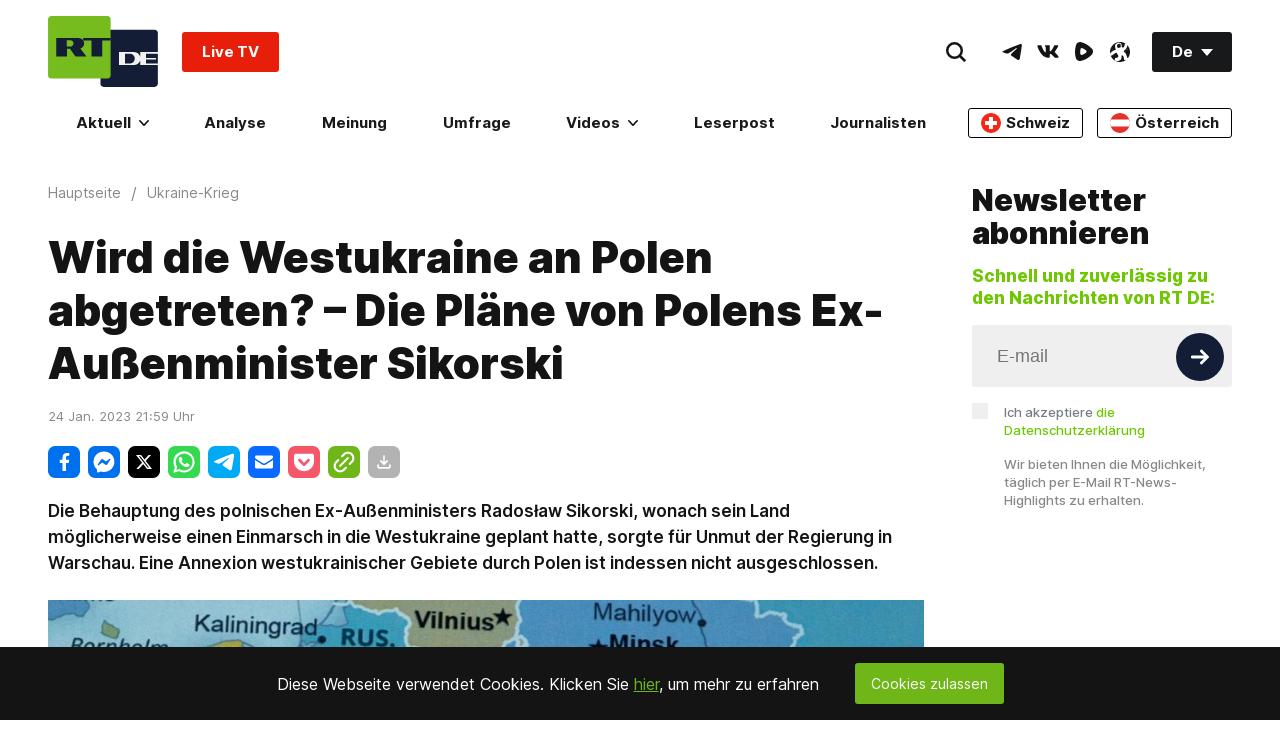

--- FILE ---
content_type: text/html; charset=UTF-8
request_url: https://meinungsfreiheit.rtde.life/europa/160873-wird-die-westukraine-an-polen-abgetreten/
body_size: 39706
content:

    
                    
  <!doctype html><html prefix="og: http://ogp.me/ns#" lang="de"><head><meta charset="UTF-8"><meta name="viewport" content="width=device-width, initial-scale=1.0, user-scalable=yes"><!--[if !IE]><!--><meta http-equiv="X-UA-Compatible" content="IE=edge"><!--<![endif]--><meta name="apple-mobile-web-app-capable" content="no"><meta name="format-detection" content="telephone=yes"><meta name="HandheldFriendly" content="true"><meta name="MobileOptimzied" content="width"><meta http-equiv="cleartype" content="on"><meta name="navigation" content="tabbed" ><meta property="fb:admins" content="1208719029"/><meta property="fb:app_id" content="272487402772119"/><meta property="fb:pages" content="472061332924101" /><meta name="msvalidate.01" content="36879475773792950F4872586A371571" /><meta name="google-site-verification" content="VQLbsaWKiXW2-Vt4lP7MevnhMES537NO4fQjfGgLcbI" /><meta name="google-site-verification" content="XMAIvF1x8HVIEkK2GMuFIokgWnd7ZUa92Bvpjp0xtHs" /><meta name="apple-itunes-app" content="app-id=649316948, app-argument=deutschrtnews://articles/160873" /><title>Wird die Westukraine an Polen abgetreten? – Die Pläne von Polens Ex-Außenminister Sikorski — RT DE</title><meta name="description" content="Die Behauptung des polnischen Ex-Außenministers Radosław Sikorski, wonach sein Land möglicherweise einen Einmarsch in die Westukraine geplant hatte, sorgte für Unmut der Regierung in Warschau. Eine Annexion westukrainischer Gebiete durch Polen ist indessen nicht ausgeschlossen." /><link rel="preconnect" href="https://fonts.gstatic.com/" crossorigin><style>
    /* @font-face {
        font-family: 'Inter';
        font-style: normal;
        font-weight: 100;
        font-display: swap;
        src: url("/static/fonts/Inter/Inter-Thin.woff2") format("woff2"), url("/static/fonts/Inter/Inter-Thin.woff") format("woff");
    }
    @font-face {
        font-family: 'Inter';
        font-style: italic;
        font-weight: 100;
        font-display: swap;
        src: url("/static/fonts/Inter/Inter-ThinItalic.woff2") format("woff2"), url("/static/fonts/Inter/Inter-ThinItalic.woff") format("woff");
    }

    @font-face {
        font-family: 'Inter';
        font-style: normal;
        font-weight: 200;
        font-display: swap;
        src: url("/static/fonts/Inter/Inter-ExtraLight.woff2") format("woff2"), url("/static/fonts/Inter/Inter-ExtraLight.woff") format("woff");
    }
    @font-face {
        font-family: 'Inter';
        font-style: italic;
        font-weight: 200;
        font-display: swap;
        src: url("/static/fonts/Inter/Inter-ExtraLightItalic.woff2") format("woff2"), url("/static/fonts/Inter/Inter-ExtraLightItalic.woff") format("woff");
    }

    @font-face {
        font-family: 'Inter';
        font-style: normal;
        font-weight: 300;
        font-display: swap;
        src: url("/static/fonts/Inter/Inter-Light.woff2") format("woff2"), url("/static/fonts/Inter/Inter-Light.woff") format("woff");
    }
    @font-face {
        font-family: 'Inter';
        font-style: italic;
        font-weight: 300;
        font-display: swap;
        src: url("/static/fonts/Inter/Inter-LightItalic.woff2") format("woff2"), url("/static/fonts/Inter/Inter-LightItalic.woff") format("woff");
    }

    @font-face {
        font-family: 'Inter';
        font-style: normal;
        font-weight: 400;
        font-display: swap;
        src: url("/static/fonts/Inter/Inter-Regular.woff2") format("woff2"), url("/static/fonts/Inter/Inter-Regular.woff") format("woff");
    }
    @font-face {
        font-family: 'Inter';
        font-style: italic;
        font-weight: 400;
        font-display: swap;
        src: url("/static/fonts/Inter/Inter-Italic.woff2") format("woff2"), url("/static/fonts/Inter/Inter-Italic.woff") format("woff");
    }

    @font-face {
        font-family: 'Inter';
        font-style: normal;
        font-weight: 500;
        font-display: swap;
        src: url("/static/fonts/Inter/Inter-Medium.woff2") format("woff2"), url("/static/fonts/Inter/Inter-Medium.woff") format("woff");
    }
    @font-face {
        font-family: 'Inter';
        font-style: italic;
        font-weight: 500;
        font-display: swap;
        src: url("/static/fonts/Inter/Inter-MediumItalic.woff2") format("woff2"), url("/static/fonts/Inter/Inter-MediumItalic.woff") format("woff");
    }

    @font-face {
        font-family: 'Inter';
        font-style: normal;
        font-weight: 600;
        font-display: swap;
        src: url("/static/fonts/Inter/Inter-SemiBold.woff2") format("woff2"), url("/static/fonts/Inter/Inter-SemiBold.woff") format("woff");
    }
    @font-face {
        font-family: 'Inter';
        font-style: italic;
        font-weight: 600;
        font-display: swap;
        src: url("/static/fonts/Inter/Inter-SemiBoldItalic.woff2") format("woff2"), url("/static/fonts/Inter/Inter-SemiBoldItalic.woff") format("woff");
    }

    @font-face {
        font-family: 'Inter';
        font-style: normal;
        font-weight: 700;
        font-display: swap;
        src: url("/static/fonts/Inter/Inter-Bold.woff2") format("woff2"), url("/static/fonts/Inter/Inter-Bold.woff") format("woff");
    }
    @font-face {
        font-family: 'Inter';
        font-style: italic;
        font-weight: 700;
        font-display: swap;
        src: url("/static/fonts/Inter/Inter-BoldItalic.woff2") format("woff2"), url("/static/fonts/Inter/Inter-BoldItalic.woff") format("woff");
    }

    @font-face {
        font-family: 'Inter';
        font-style: normal;
        font-weight: 800;
        font-display: swap;
        src: url("/static/fonts/Inter/Inter-ExtraBold.woff2") format("woff2"), url("/static/fonts/Inter/Inter-ExtraBold.woff") format("woff");
    }
    @font-face {
        font-family: 'Inter';
        font-style: italic;
        font-weight: 800;
        font-display: swap;
        src: url("/static/fonts/Inter/Inter-ExtraBoldItalic.woff2") format("woff2"), url("/static/fonts/Inter/Inter-ExtraBoldItalic.woff") format("woff");
    }

    @font-face {
        font-family: 'Inter';
        font-style: normal;
        font-weight: 900;
        font-display: swap;
        src: url("/static/fonts/Inter/Inter-Black.woff2") format("woff2"), url("/static/fonts/Inter/Inter-Black.woff") format("woff");
    }
    @font-face {
        font-family: 'Inter';
        font-style: italic;
        font-weight: 900;
        font-display: swap;
        src: url("/static/fonts/Inter/Inter-BlackItalic.woff2") format("woff2"), url("/static/fonts/Inter/Inter-BlackItalic.woff") format("woff"); */
    }


    /* cyrillic-ext */
    @font-face {
        font-family: 'Inter';
        font-style: normal;
        font-weight: 100;
        font-display: swap;
        src: url('https://fonts.gstatic.com/s/inter/v2/UcC73FwrK3iLTeHuS_fvQtMwCp50KnMa2JL7W0Q5n-wU.woff2') format('woff2');
        unicode-range: U + 460-052F, U + 1C80-1C88, U + 20B4, U + 2DE0-2DFF, U+A640-A69F, U+FE2E-FE2F;
    }
    /* cyrillic */
    @font-face {
        font-family: 'Inter';
        font-style: normal;
        font-weight: 100;
        font-display: swap;
        src: url('https://fonts.gstatic.com/s/inter/v2/UcC73FwrK3iLTeHuS_fvQtMwCp50KnMa0ZL7W0Q5n-wU.woff2') format('woff2');
        unicode-range: U + 400-045F, U + 490-0491, U + 4B0-04B1, U + 2116;
    }
    /* greek-ext */
    @font-face {
        font-family: 'Inter';
        font-style: normal;
        font-weight: 100;
        font-display: swap;
        src: url('https://fonts.gstatic.com/s/inter/v2/UcC73FwrK3iLTeHuS_fvQtMwCp50KnMa2ZL7W0Q5n-wU.woff2') format('woff2');
        unicode-range: U + 1F00-1FFF;
    }
    /* greek */
    @font-face {
        font-family: 'Inter';
        font-style: normal;
        font-weight: 100;
        font-display: swap;
        src: url('https://fonts.gstatic.com/s/inter/v2/UcC73FwrK3iLTeHuS_fvQtMwCp50KnMa1pL7W0Q5n-wU.woff2') format('woff2');
        unicode-range: U + 370-03FF;
    }
    /* vietnamese */
    @font-face {
        font-family: 'Inter';
        font-style: normal;
        font-weight: 100;
        font-display: swap;
        src: url('https://fonts.gstatic.com/s/inter/v2/UcC73FwrK3iLTeHuS_fvQtMwCp50KnMa2pL7W0Q5n-wU.woff2') format('woff2');
        unicode-range: U + 102-0103, U + 110-0111, U + 128-0129, U + 168-0169, U + 1A0-01A1, U + 1AF-01B0, U + 1EA0-1EF9, U + 20 AB;
    }
    /* latin-ext */
    @font-face {
        font-family: 'Inter';
        font-style: normal;
        font-weight: 100;
        font-display: swap;
        src: url('https://fonts.gstatic.com/s/inter/v2/UcC73FwrK3iLTeHuS_fvQtMwCp50KnMa25L7W0Q5n-wU.woff2') format('woff2');
        unicode-range: U + 100-024F, U + 259, U + 1E00-1EFF, U + 2020, U + 20A0-20AB, U + 20AD-20CF, U + 2113, U + 2C60-2C7F, U+A720-A7FF;
    }
    /* latin */
    @font-face {
        font-family: 'Inter';
        font-style: normal;
        font-weight: 100;
        font-display: swap;
        src: url('https://fonts.gstatic.com/s/inter/v2/UcC73FwrK3iLTeHuS_fvQtMwCp50KnMa1ZL7W0Q5nw.woff2') format('woff2');
        unicode-range: U + 0-00FF, U + 131, U + 152-0153, U + 2BB-02BC, U + 2C6, U + 2 DA, U + 2 DC, U + 2000-206F, U + 2074, U + 20 AC, U + 2122, U + 2191, U + 2193, U + 2212, U + 2215, U+FEFF, U+FFFD;
    }
    /* cyrillic-ext */
    @font-face {
        font-family: 'Inter';
        font-style: normal;
        font-weight: 200;
        font-display: swap;
        src: url('https://fonts.gstatic.com/s/inter/v2/UcC73FwrK3iLTeHuS_fvQtMwCp50KnMa2JL7W0Q5n-wU.woff2') format('woff2');
        unicode-range: U + 460-052F, U + 1C80-1C88, U + 20B4, U + 2DE0-2DFF, U+A640-A69F, U+FE2E-FE2F;
    }
    /* cyrillic */
    @font-face {
        font-family: 'Inter';
        font-style: normal;
        font-weight: 200;
        font-display: swap;
        src: url('https://fonts.gstatic.com/s/inter/v2/UcC73FwrK3iLTeHuS_fvQtMwCp50KnMa0ZL7W0Q5n-wU.woff2') format('woff2');
        unicode-range: U + 400-045F, U + 490-0491, U + 4B0-04B1, U + 2116;
    }
    /* greek-ext */
    @font-face {
        font-family: 'Inter';
        font-style: normal;
        font-weight: 200;
        font-display: swap;
        src: url('https://fonts.gstatic.com/s/inter/v2/UcC73FwrK3iLTeHuS_fvQtMwCp50KnMa2ZL7W0Q5n-wU.woff2') format('woff2');
        unicode-range: U + 1F00-1FFF;
    }
    /* greek */
    @font-face {
        font-family: 'Inter';
        font-style: normal;
        font-weight: 200;
        font-display: swap;
        src: url('https://fonts.gstatic.com/s/inter/v2/UcC73FwrK3iLTeHuS_fvQtMwCp50KnMa1pL7W0Q5n-wU.woff2') format('woff2');
        unicode-range: U + 370-03FF;
    }
    /* vietnamese */
    @font-face {
        font-family: 'Inter';
        font-style: normal;
        font-weight: 200;
        font-display: swap;
        src: url('https://fonts.gstatic.com/s/inter/v2/UcC73FwrK3iLTeHuS_fvQtMwCp50KnMa2pL7W0Q5n-wU.woff2') format('woff2');
        unicode-range: U + 102-0103, U + 110-0111, U + 128-0129, U + 168-0169, U + 1A0-01A1, U + 1AF-01B0, U + 1EA0-1EF9, U + 20 AB;
    }
    /* latin-ext */
    @font-face {
        font-family: 'Inter';
        font-style: normal;
        font-weight: 200;
        font-display: swap;
        src: url('https://fonts.gstatic.com/s/inter/v2/UcC73FwrK3iLTeHuS_fvQtMwCp50KnMa25L7W0Q5n-wU.woff2') format('woff2');
        unicode-range: U + 100-024F, U + 259, U + 1E00-1EFF, U + 2020, U + 20A0-20AB, U + 20AD-20CF, U + 2113, U + 2C60-2C7F, U+A720-A7FF;
    }
    /* latin */
    @font-face {
        font-family: 'Inter';
        font-style: normal;
        font-weight: 200;
        font-display: swap;
        src: url('https://fonts.gstatic.com/s/inter/v2/UcC73FwrK3iLTeHuS_fvQtMwCp50KnMa1ZL7W0Q5nw.woff2') format('woff2');
        unicode-range: U + 0-00FF, U + 131, U + 152-0153, U + 2BB-02BC, U + 2C6, U + 2 DA, U + 2 DC, U + 2000-206F, U + 2074, U + 20 AC, U + 2122, U + 2191, U + 2193, U + 2212, U + 2215, U+FEFF, U+FFFD;
    }
    /* cyrillic-ext */
    @font-face {
        font-family: 'Inter';
        font-style: normal;
        font-weight: 300;
        font-display: swap;
        src: url('https://fonts.gstatic.com/s/inter/v2/UcC73FwrK3iLTeHuS_fvQtMwCp50KnMa2JL7W0Q5n-wU.woff2') format('woff2');
        unicode-range: U + 460-052F, U + 1C80-1C88, U + 20B4, U + 2DE0-2DFF, U+A640-A69F, U+FE2E-FE2F;
    }
    /* cyrillic */
    @font-face {
        font-family: 'Inter';
        font-style: normal;
        font-weight: 300;
        font-display: swap;
        src: url('https://fonts.gstatic.com/s/inter/v2/UcC73FwrK3iLTeHuS_fvQtMwCp50KnMa0ZL7W0Q5n-wU.woff2') format('woff2');
        unicode-range: U + 400-045F, U + 490-0491, U + 4B0-04B1, U + 2116;
    }
    /* greek-ext */
    @font-face {
        font-family: 'Inter';
        font-style: normal;
        font-weight: 300;
        font-display: swap;
        src: url('https://fonts.gstatic.com/s/inter/v2/UcC73FwrK3iLTeHuS_fvQtMwCp50KnMa2ZL7W0Q5n-wU.woff2') format('woff2');
        unicode-range: U + 1F00-1FFF;
    }
    /* greek */
    @font-face {
        font-family: 'Inter';
        font-style: normal;
        font-weight: 300;
        font-display: swap;
        src: url('https://fonts.gstatic.com/s/inter/v2/UcC73FwrK3iLTeHuS_fvQtMwCp50KnMa1pL7W0Q5n-wU.woff2') format('woff2');
        unicode-range: U + 370-03FF;
    }
    /* vietnamese */
    @font-face {
        font-family: 'Inter';
        font-style: normal;
        font-weight: 300;
        font-display: swap;
        src: url('https://fonts.gstatic.com/s/inter/v2/UcC73FwrK3iLTeHuS_fvQtMwCp50KnMa2pL7W0Q5n-wU.woff2') format('woff2');
        unicode-range: U + 102-0103, U + 110-0111, U + 128-0129, U + 168-0169, U + 1A0-01A1, U + 1AF-01B0, U + 1EA0-1EF9, U + 20 AB;
    }
    /* latin-ext */
    @font-face {
        font-family: 'Inter';
        font-style: normal;
        font-weight: 300;
        font-display: swap;
        src: url('https://fonts.gstatic.com/s/inter/v2/UcC73FwrK3iLTeHuS_fvQtMwCp50KnMa25L7W0Q5n-wU.woff2') format('woff2');
        unicode-range: U + 100-024F, U + 259, U + 1E00-1EFF, U + 2020, U + 20A0-20AB, U + 20AD-20CF, U + 2113, U + 2C60-2C7F, U+A720-A7FF;
    }
    /* latin */
    @font-face {
        font-family: 'Inter';
        font-style: normal;
        font-weight: 300;
        font-display: swap;
        src: url('https://fonts.gstatic.com/s/inter/v2/UcC73FwrK3iLTeHuS_fvQtMwCp50KnMa1ZL7W0Q5nw.woff2') format('woff2');
        unicode-range: U + 0-00FF, U + 131, U + 152-0153, U + 2BB-02BC, U + 2C6, U + 2 DA, U + 2 DC, U + 2000-206F, U + 2074, U + 20 AC, U + 2122, U + 2191, U + 2193, U + 2212, U + 2215, U+FEFF, U+FFFD;
    }
    /* cyrillic-ext */
    @font-face {
        font-family: 'Inter';
        font-style: normal;
        font-weight: 400;
        font-display: swap;
        src: url('https://fonts.gstatic.com/s/inter/v2/UcC73FwrK3iLTeHuS_fvQtMwCp50KnMa2JL7W0Q5n-wU.woff2') format('woff2');
        unicode-range: U + 460-052F, U + 1C80-1C88, U + 20B4, U + 2DE0-2DFF, U+A640-A69F, U+FE2E-FE2F;
    }
    /* cyrillic */
    @font-face {
        font-family: 'Inter';
        font-style: normal;
        font-weight: 400;
        font-display: swap;
        src: url('https://fonts.gstatic.com/s/inter/v2/UcC73FwrK3iLTeHuS_fvQtMwCp50KnMa0ZL7W0Q5n-wU.woff2') format('woff2');
        unicode-range: U + 400-045F, U + 490-0491, U + 4B0-04B1, U + 2116;
    }
    /* greek-ext */
    @font-face {
        font-family: 'Inter';
        font-style: normal;
        font-weight: 400;
        font-display: swap;
        src: url('https://fonts.gstatic.com/s/inter/v2/UcC73FwrK3iLTeHuS_fvQtMwCp50KnMa2ZL7W0Q5n-wU.woff2') format('woff2');
        unicode-range: U + 1F00-1FFF;
    }
    /* greek */
    @font-face {
        font-family: 'Inter';
        font-style: normal;
        font-weight: 400;
        font-display: swap;
        src: url('https://fonts.gstatic.com/s/inter/v2/UcC73FwrK3iLTeHuS_fvQtMwCp50KnMa1pL7W0Q5n-wU.woff2') format('woff2');
        unicode-range: U + 370-03FF;
    }
    /* vietnamese */
    @font-face {
        font-family: 'Inter';
        font-style: normal;
        font-weight: 400;
        font-display: swap;
        src: url('https://fonts.gstatic.com/s/inter/v2/UcC73FwrK3iLTeHuS_fvQtMwCp50KnMa2pL7W0Q5n-wU.woff2') format('woff2');
        unicode-range: U + 102-0103, U + 110-0111, U + 128-0129, U + 168-0169, U + 1A0-01A1, U + 1AF-01B0, U + 1EA0-1EF9, U + 20 AB;
    }
    /* latin-ext */
    @font-face {
        font-family: 'Inter';
        font-style: normal;
        font-weight: 400;
        font-display: swap;
        src: url('https://fonts.gstatic.com/s/inter/v2/UcC73FwrK3iLTeHuS_fvQtMwCp50KnMa25L7W0Q5n-wU.woff2') format('woff2');
        unicode-range: U + 100-024F, U + 259, U + 1E00-1EFF, U + 2020, U + 20A0-20AB, U + 20AD-20CF, U + 2113, U + 2C60-2C7F, U+A720-A7FF;
    }
    /* latin */
    @font-face {
        font-family: 'Inter';
        font-style: normal;
        font-weight: 400;
        font-display: swap;
        src: url('https://fonts.gstatic.com/s/inter/v2/UcC73FwrK3iLTeHuS_fvQtMwCp50KnMa1ZL7W0Q5nw.woff2') format('woff2');
        unicode-range: U + 0-00FF, U + 131, U + 152-0153, U + 2BB-02BC, U + 2C6, U + 2 DA, U + 2 DC, U + 2000-206F, U + 2074, U + 20 AC, U + 2122, U + 2191, U + 2193, U + 2212, U + 2215, U+FEFF, U+FFFD;
    }
    /* cyrillic-ext */
    @font-face {
        font-family: 'Inter';
        font-style: normal;
        font-weight: 500;
        font-display: swap;
        src: url('https://fonts.gstatic.com/s/inter/v2/UcC73FwrK3iLTeHuS_fvQtMwCp50KnMa2JL7W0Q5n-wU.woff2') format('woff2');
        unicode-range: U + 460-052F, U + 1C80-1C88, U + 20B4, U + 2DE0-2DFF, U+A640-A69F, U+FE2E-FE2F;
    }
    /* cyrillic */
    @font-face {
        font-family: 'Inter';
        font-style: normal;
        font-weight: 500;
        font-display: swap;
        src: url('https://fonts.gstatic.com/s/inter/v2/UcC73FwrK3iLTeHuS_fvQtMwCp50KnMa0ZL7W0Q5n-wU.woff2') format('woff2');
        unicode-range: U + 400-045F, U + 490-0491, U + 4B0-04B1, U + 2116;
    }
    /* greek-ext */
    @font-face {
        font-family: 'Inter';
        font-style: normal;
        font-weight: 500;
        font-display: swap;
        src: url('https://fonts.gstatic.com/s/inter/v2/UcC73FwrK3iLTeHuS_fvQtMwCp50KnMa2ZL7W0Q5n-wU.woff2') format('woff2');
        unicode-range: U + 1F00-1FFF;
    }
    /* greek */
    @font-face {
        font-family: 'Inter';
        font-style: normal;
        font-weight: 500;
        font-display: swap;
        src: url('https://fonts.gstatic.com/s/inter/v2/UcC73FwrK3iLTeHuS_fvQtMwCp50KnMa1pL7W0Q5n-wU.woff2') format('woff2');
        unicode-range: U + 370-03FF;
    }
    /* vietnamese */
    @font-face {
        font-family: 'Inter';
        font-style: normal;
        font-weight: 500;
        font-display: swap;
        src: url('https://fonts.gstatic.com/s/inter/v2/UcC73FwrK3iLTeHuS_fvQtMwCp50KnMa2pL7W0Q5n-wU.woff2') format('woff2');
        unicode-range: U + 102-0103, U + 110-0111, U + 128-0129, U + 168-0169, U + 1A0-01A1, U + 1AF-01B0, U + 1EA0-1EF9, U + 20 AB;
    }
    /* latin-ext */
    @font-face {
        font-family: 'Inter';
        font-style: normal;
        font-weight: 500;
        font-display: swap;
        src: url('https://fonts.gstatic.com/s/inter/v2/UcC73FwrK3iLTeHuS_fvQtMwCp50KnMa25L7W0Q5n-wU.woff2') format('woff2');
        unicode-range: U + 100-024F, U + 259, U + 1E00-1EFF, U + 2020, U + 20A0-20AB, U + 20AD-20CF, U + 2113, U + 2C60-2C7F, U+A720-A7FF;
    }
    /* latin */
    @font-face {
        font-family: 'Inter';
        font-style: normal;
        font-weight: 500;
        font-display: swap;
        src: url('https://fonts.gstatic.com/s/inter/v2/UcC73FwrK3iLTeHuS_fvQtMwCp50KnMa1ZL7W0Q5nw.woff2') format('woff2');
        unicode-range: U + 0-00FF, U + 131, U + 152-0153, U + 2BB-02BC, U + 2C6, U + 2 DA, U + 2 DC, U + 2000-206F, U + 2074, U + 20 AC, U + 2122, U + 2191, U + 2193, U + 2212, U + 2215, U+FEFF, U+FFFD;
    }
    /* cyrillic-ext */
    @font-face {
        font-family: 'Inter';
        font-style: normal;
        font-weight: 600;
        font-display: swap;
        src: url('https://fonts.gstatic.com/s/inter/v2/UcC73FwrK3iLTeHuS_fvQtMwCp50KnMa2JL7W0Q5n-wU.woff2') format('woff2');
        unicode-range: U + 460-052F, U + 1C80-1C88, U + 20B4, U + 2DE0-2DFF, U+A640-A69F, U+FE2E-FE2F;
    }
    /* cyrillic */
    @font-face {
        font-family: 'Inter';
        font-style: normal;
        font-weight: 600;
        font-display: swap;
        src: url('https://fonts.gstatic.com/s/inter/v2/UcC73FwrK3iLTeHuS_fvQtMwCp50KnMa0ZL7W0Q5n-wU.woff2') format('woff2');
        unicode-range: U + 400-045F, U + 490-0491, U + 4B0-04B1, U + 2116;
    }
    /* greek-ext */
    @font-face {
        font-family: 'Inter';
        font-style: normal;
        font-weight: 600;
        font-display: swap;
        src: url('https://fonts.gstatic.com/s/inter/v2/UcC73FwrK3iLTeHuS_fvQtMwCp50KnMa2ZL7W0Q5n-wU.woff2') format('woff2');
        unicode-range: U + 1F00-1FFF;
    }
    /* greek */
    @font-face {
        font-family: 'Inter';
        font-style: normal;
        font-weight: 600;
        font-display: swap;
        src: url('https://fonts.gstatic.com/s/inter/v2/UcC73FwrK3iLTeHuS_fvQtMwCp50KnMa1pL7W0Q5n-wU.woff2') format('woff2');
        unicode-range: U + 370-03FF;
    }
    /* vietnamese */
    @font-face {
        font-family: 'Inter';
        font-style: normal;
        font-weight: 600;
        font-display: swap;
        src: url('https://fonts.gstatic.com/s/inter/v2/UcC73FwrK3iLTeHuS_fvQtMwCp50KnMa2pL7W0Q5n-wU.woff2') format('woff2');
        unicode-range: U + 102-0103, U + 110-0111, U + 128-0129, U + 168-0169, U + 1A0-01A1, U + 1AF-01B0, U + 1EA0-1EF9, U + 20 AB;
    }
    /* latin-ext */
    @font-face {
        font-family: 'Inter';
        font-style: normal;
        font-weight: 600;
        font-display: swap;
        src: url('https://fonts.gstatic.com/s/inter/v2/UcC73FwrK3iLTeHuS_fvQtMwCp50KnMa25L7W0Q5n-wU.woff2') format('woff2');
        unicode-range: U + 100-024F, U + 259, U + 1E00-1EFF, U + 2020, U + 20A0-20AB, U + 20AD-20CF, U + 2113, U + 2C60-2C7F, U+A720-A7FF;
    }
    /* latin */
    @font-face {
        font-family: 'Inter';
        font-style: normal;
        font-weight: 600;
        font-display: swap;
        src: url('https://fonts.gstatic.com/s/inter/v2/UcC73FwrK3iLTeHuS_fvQtMwCp50KnMa1ZL7W0Q5nw.woff2') format('woff2');
        unicode-range: U + 0-00FF, U + 131, U + 152-0153, U + 2BB-02BC, U + 2C6, U + 2 DA, U + 2 DC, U + 2000-206F, U + 2074, U + 20 AC, U + 2122, U + 2191, U + 2193, U + 2212, U + 2215, U+FEFF, U+FFFD;
    }
    /* cyrillic-ext */
    @font-face {
        font-family: 'Inter';
        font-style: normal;
        font-weight: 700;
        font-display: swap;
        src: url('https://fonts.gstatic.com/s/inter/v2/UcC73FwrK3iLTeHuS_fvQtMwCp50KnMa2JL7W0Q5n-wU.woff2') format('woff2');
        unicode-range: U + 460-052F, U + 1C80-1C88, U + 20B4, U + 2DE0-2DFF, U+A640-A69F, U+FE2E-FE2F;
    }
    /* cyrillic */
    @font-face {
        font-family: 'Inter';
        font-style: normal;
        font-weight: 700;
        font-display: swap;
        src: url('https://fonts.gstatic.com/s/inter/v2/UcC73FwrK3iLTeHuS_fvQtMwCp50KnMa0ZL7W0Q5n-wU.woff2') format('woff2');
        unicode-range: U + 400-045F, U + 490-0491, U + 4B0-04B1, U + 2116;
    }
    /* greek-ext */
    @font-face {
        font-family: 'Inter';
        font-style: normal;
        font-weight: 700;
        font-display: swap;
        src: url('https://fonts.gstatic.com/s/inter/v2/UcC73FwrK3iLTeHuS_fvQtMwCp50KnMa2ZL7W0Q5n-wU.woff2') format('woff2');
        unicode-range: U + 1F00-1FFF;
    }
    /* greek */
    @font-face {
        font-family: 'Inter';
        font-style: normal;
        font-weight: 700;
        font-display: swap;
        src: url('https://fonts.gstatic.com/s/inter/v2/UcC73FwrK3iLTeHuS_fvQtMwCp50KnMa1pL7W0Q5n-wU.woff2') format('woff2');
        unicode-range: U + 370-03FF;
    }
    /* vietnamese */
    @font-face {
        font-family: 'Inter';
        font-style: normal;
        font-weight: 700;
        font-display: swap;
        src: url('https://fonts.gstatic.com/s/inter/v2/UcC73FwrK3iLTeHuS_fvQtMwCp50KnMa2pL7W0Q5n-wU.woff2') format('woff2');
        unicode-range: U + 102-0103, U + 110-0111, U + 128-0129, U + 168-0169, U + 1A0-01A1, U + 1AF-01B0, U + 1EA0-1EF9, U + 20 AB;
    }
    /* latin-ext */
    @font-face {
        font-family: 'Inter';
        font-style: normal;
        font-weight: 700;
        font-display: swap;
        src: url('https://fonts.gstatic.com/s/inter/v2/UcC73FwrK3iLTeHuS_fvQtMwCp50KnMa25L7W0Q5n-wU.woff2') format('woff2');
        unicode-range: U + 100-024F, U + 259, U + 1E00-1EFF, U + 2020, U + 20A0-20AB, U + 20AD-20CF, U + 2113, U + 2C60-2C7F, U+A720-A7FF;
    }
    /* latin */
    @font-face {
        font-family: 'Inter';
        font-style: normal;
        font-weight: 700;
        font-display: swap;
        src: url('https://fonts.gstatic.com/s/inter/v2/UcC73FwrK3iLTeHuS_fvQtMwCp50KnMa1ZL7W0Q5nw.woff2') format('woff2');
        unicode-range: U + 0-00FF, U + 131, U + 152-0153, U + 2BB-02BC, U + 2C6, U + 2 DA, U + 2 DC, U + 2000-206F, U + 2074, U + 20 AC, U + 2122, U + 2191, U + 2193, U + 2212, U + 2215, U+FEFF, U+FFFD;
    }
    /* cyrillic-ext */
    @font-face {
        font-family: 'Inter';
        font-style: normal;
        font-weight: 800;
        font-display: swap;
        src: url('https://fonts.gstatic.com/s/inter/v2/UcC73FwrK3iLTeHuS_fvQtMwCp50KnMa2JL7W0Q5n-wU.woff2') format('woff2');
        unicode-range: U + 460-052F, U + 1C80-1C88, U + 20B4, U + 2DE0-2DFF, U+A640-A69F, U+FE2E-FE2F;
    }
    /* cyrillic */
    @font-face {
        font-family: 'Inter';
        font-style: normal;
        font-weight: 800;
        font-display: swap;
        src: url('https://fonts.gstatic.com/s/inter/v2/UcC73FwrK3iLTeHuS_fvQtMwCp50KnMa0ZL7W0Q5n-wU.woff2') format('woff2');
        unicode-range: U + 400-045F, U + 490-0491, U + 4B0-04B1, U + 2116;
    }
    /* greek-ext */
    @font-face {
        font-family: 'Inter';
        font-style: normal;
        font-weight: 800;
        font-display: swap;
        src: url('https://fonts.gstatic.com/s/inter/v2/UcC73FwrK3iLTeHuS_fvQtMwCp50KnMa2ZL7W0Q5n-wU.woff2') format('woff2');
        unicode-range: U + 1F00-1FFF;
    }
    /* greek */
    @font-face {
        font-family: 'Inter';
        font-style: normal;
        font-weight: 800;
        font-display: swap;
        src: url('https://fonts.gstatic.com/s/inter/v2/UcC73FwrK3iLTeHuS_fvQtMwCp50KnMa1pL7W0Q5n-wU.woff2') format('woff2');
        unicode-range: U + 370-03FF;
    }
    /* vietnamese */
    @font-face {
        font-family: 'Inter';
        font-style: normal;
        font-weight: 800;
        font-display: swap;
        src: url('https://fonts.gstatic.com/s/inter/v2/UcC73FwrK3iLTeHuS_fvQtMwCp50KnMa2pL7W0Q5n-wU.woff2') format('woff2');
        unicode-range: U + 102-0103, U + 110-0111, U + 128-0129, U + 168-0169, U + 1A0-01A1, U + 1AF-01B0, U + 1EA0-1EF9, U + 20 AB;
    }
    /* latin-ext */
    @font-face {
        font-family: 'Inter';
        font-style: normal;
        font-weight: 800;
        font-display: swap;
        src: url('https://fonts.gstatic.com/s/inter/v2/UcC73FwrK3iLTeHuS_fvQtMwCp50KnMa25L7W0Q5n-wU.woff2') format('woff2');
        unicode-range: U + 100-024F, U + 259, U + 1E00-1EFF, U + 2020, U + 20A0-20AB, U + 20AD-20CF, U + 2113, U + 2C60-2C7F, U+A720-A7FF;
    }
    /* latin */
    @font-face {
        font-family: 'Inter';
        font-style: normal;
        font-weight: 800;
        font-display: swap;
        src: url('https://fonts.gstatic.com/s/inter/v2/UcC73FwrK3iLTeHuS_fvQtMwCp50KnMa1ZL7W0Q5nw.woff2') format('woff2');
        unicode-range: U + 0-00FF, U + 131, U + 152-0153, U + 2BB-02BC, U + 2C6, U + 2 DA, U + 2 DC, U + 2000-206F, U + 2074, U + 20 AC, U + 2122, U + 2191, U + 2193, U + 2212, U + 2215, U+FEFF, U+FFFD;
    }
    /* cyrillic-ext */
    @font-face {
        font-family: 'Inter';
        font-style: normal;
        font-weight: 900;
        font-display: swap;
        src: url('https://fonts.gstatic.com/s/inter/v2/UcC73FwrK3iLTeHuS_fvQtMwCp50KnMa2JL7W0Q5n-wU.woff2') format('woff2');
        unicode-range: U + 460-052F, U + 1C80-1C88, U + 20B4, U + 2DE0-2DFF, U+A640-A69F, U+FE2E-FE2F;
    }
    /* cyrillic */
    @font-face {
        font-family: 'Inter';
        font-style: normal;
        font-weight: 900;
        font-display: swap;
        src: url('https://fonts.gstatic.com/s/inter/v2/UcC73FwrK3iLTeHuS_fvQtMwCp50KnMa0ZL7W0Q5n-wU.woff2') format('woff2');
        unicode-range: U + 400-045F, U + 490-0491, U + 4B0-04B1, U + 2116;
    }
    /* greek-ext */
    @font-face {
        font-family: 'Inter';
        font-style: normal;
        font-weight: 900;
        font-display: swap;
        src: url('https://fonts.gstatic.com/s/inter/v2/UcC73FwrK3iLTeHuS_fvQtMwCp50KnMa2ZL7W0Q5n-wU.woff2') format('woff2');
        unicode-range: U + 1F00-1FFF;
    }
    /* greek */
    @font-face {
        font-family: 'Inter';
        font-style: normal;
        font-weight: 900;
        font-display: swap;
        src: url('https://fonts.gstatic.com/s/inter/v2/UcC73FwrK3iLTeHuS_fvQtMwCp50KnMa1pL7W0Q5n-wU.woff2') format('woff2');
        unicode-range: U + 370-03FF;
    }
    /* vietnamese */
    @font-face {
        font-family: 'Inter';
        font-style: normal;
        font-weight: 900;
        font-display: swap;
        src: url('https://fonts.gstatic.com/s/inter/v2/UcC73FwrK3iLTeHuS_fvQtMwCp50KnMa2pL7W0Q5n-wU.woff2') format('woff2');
        unicode-range: U + 102-0103, U + 110-0111, U + 128-0129, U + 168-0169, U + 1A0-01A1, U + 1AF-01B0, U + 1EA0-1EF9, U + 20 AB;
    }
    /* latin-ext */
    @font-face {
        font-family: 'Inter';
        font-style: normal;
        font-weight: 900;
        font-display: swap;
        src: url('https://fonts.gstatic.com/s/inter/v2/UcC73FwrK3iLTeHuS_fvQtMwCp50KnMa25L7W0Q5n-wU.woff2') format('woff2');
        unicode-range: U + 100-024F, U + 259, U + 1E00-1EFF, U + 2020, U + 20A0-20AB, U + 20AD-20CF, U + 2113, U + 2C60-2C7F, U+A720-A7FF;
    }
    /* latin */
    @font-face {
        font-family: 'Inter';
        font-style: normal;
        font-weight: 900;
        font-display: swap;
        src: url('https://fonts.gstatic.com/s/inter/v2/UcC73FwrK3iLTeHuS_fvQtMwCp50KnMa1ZL7W0Q5nw.woff2') format('woff2');
        unicode-range: U + 0-00FF, U + 131, U + 152-0153, U + 2BB-02BC, U + 2C6, U + 2 DA, U + 2 DC, U + 2000-206F, U + 2074, U + 20 AC, U + 2122, U + 2191, U + 2193, U + 2212, U + 2215, U+FEFF, U+FFFD;
    }
</style><link rel="preconnect" href="https://graph.facebook.com" crossorigin="anonymous" /><link rel="preconnect" href="https://mc.yandex.ru" crossorigin="anonymous" /><link rel="preconnect" href="https://counter.yadro.ru" crossorigin="anonymous" /><link as="style" href="https://de.russiatoday.com/static/v1/web/css/main.62d1a3da.chunk.css" rel="preload"><link as="script" href="https://de.russiatoday.com/static/v1/web/js/42.1b268bd9.chunk.js" rel="preload"><link as="script" href="https://de.russiatoday.com/static/v1/web/js/main.adf8e619.chunk.js" rel="preload"><link rel="preload" as="script" href="https://de.russiatoday.com/static/js/libs/lazyroot.js?v=001"><link rel="preload" as="script" href="https://de.russiatoday.com/static/js/libs/lazysizes.min.js?v=001"><link rel="dns-prefetch" href="//yastatic.net"/><link rel="dns-prefetch" href="//mc.yandex.ru"/><link rel="dns-prefetch" href="//an.yandex.ru"/><link rel="preload" as="image" href="https://mf.b37mrtl.ru/deutsch/images/2023.01/thumbnail/63d01d2eb480cc4380026318.jpg"
    imagesrcset="
        https://mf.b37mrtl.ru/deutsch/images/2023.01/thumbnail/63d01d2eb480cc4380026318.jpg 460w, 
        https://mf.b37mrtl.ru/deutsch/images/2023.01/article/63d01d2db480cc4380026317.jpg 980w"
    ><meta property="og:site_name" content="RT DE"><meta property="og:locale" content="RT DE"><meta property="og:image" content="https://mf.b37mrtl.ru/deutsch/images/2023.01/article/63d01d2db480cc4380026317.jpg"/><meta property="og:type" content="article"><meta property="og:url" content="https://de.rt.com/europa/160873-wird-die-westukraine-an-polen-abgetreten/"><meta property="og:title" content="Wird die Westukraine an Polen abgetreten? – Die Pläne von Polens Ex-Außenminister Sikorski"><meta property="og:description" content="Die Behauptung des polnischen Ex-Außenministers Radosław Sikorski, wonach sein Land möglicherweise einen Einmarsch in die Westukraine geplant hatte, sorgte für Unmut der Regierung in Warschau. Eine Annexion westukrainischer Gebiete durch Polen ist indessen nicht ausgeschlossen." /><meta name="publish-date" content="2023-01-24 21:59:43"><link rel="amphtml" href="https://de.rt.com/europa/160873-wird-die-westukraine-an-polen-abgetreten/amp/"><meta name="published_time_telegram" content="2023-01-24T21:59:43+01:00" /><link rel="canonical" href="https://de.rt.com/europa/160873-wird-die-westukraine-an-polen-abgetreten/"/><meta name="twitter:card" content="summary_large_image" /><meta name="twitter:title" content="Wird die Westukraine an Polen abgetreten? – Die Pläne von Polens Ex-Außenminister Sikorski" /><meta name="twitter:description" content="Die Behauptung des polnischen Ex-Außenministers Radosław Sikorski, wonach sein Land möglicherweise einen Einmarsch in die Westukraine geplant hatte, sorgte für Unmut der Regierung in Warschau. Eine Annexion westukrainischer Gebiete durch Polen ist indessen nicht ausgeschlossen." /><meta name="twitter:image" content="https://mf.b37mrtl.ru/deutsch/images/2023.01/article/63d01d2db480cc4380026317.jpg" /><meta name="twitter:player" content="https://mf.b37mrtl.ru/deutsch/video/" /><meta name="twitter:player:width" content="1024" /><meta name="twitter:player:height" content="576" /><meta name="twitter:site" content="@ActualidadRT" /><link rel="manifest" href="/manifest.webmanifest"><link rel="shortcut icon" href="/favicon.ico" type="image/x-icon"><link rel="icon" href="/favicon.ico" type="image/x-icon"><link rel="apple-touch-icon" href="/static/img/touch-icon/apple-touch-icon-precomposed.png"/><link rel="apple-touch-icon" sizes="72x72" href="/static/img/touch-icon/apple-touch-icon-72x72-precomposed.png" /><link rel="apple-touch-icon" sizes="114x114" href="/static/img/touch-icon/apple-touch-icon-114x114-precomposed.png" /><link rel="apple-touch-icon" sizes="144x144" href="/static/img/touch-icon/apple-touch-icon-144x144-precomposed.png" /><link href="https://de.russiatoday.com/static/v1/web/css/main.62d1a3da.chunk.css" rel="stylesheet"><script async src="https://yastatic.net/pcode/adfox/loader.js" crossorigin="anonymous"></script><script>window.RTStore = window.RTStore || {};</script><script>
        document.createElement("picture");
        (function(){
            var docElem = document.documentElement;
            window.lazySizesConfig = window.lazySizesConfig || {};
            window.lazySizesConfig.init = false;
            window.lazySizesConfig.loadMode = 1;
            window.lazySizesConfig.expand = Math.max(Math.min(docElem.clientWidth, docElem.clientHeight, 1222) - 1, 359);
            window.lazySizesConfig.expFactor = lazySizesConfig.expand < 380 ? 3 : 1;
            window.lazySizesConfig.customMedia = {
                '--small': '(max-width: 600px)',
                '--medium': '(max-width: 900px)'
            };
        })();
    </script><style>
                        img.lazyload,
            img.lazyloading,
            iframe.lazyload,
            iframe.lazyloading,
            .Cover-image.lazyload,
            .Cover-image.lazyloading,
            .Image-root.lazyload,
            .Image-root.lazyloading {
                opacity: 0;
            }
            img.lazyloaded,
            iframe.lazyloaded,
            .Cover-image.lazyloaded,
            .Image-root.lazyloaded {
                opacity: 1;
                transition: opacity 300ms;
            }
        </style><script>window.yaContextCb = window.yaContextCb || []</script><script src="https://yandex.ru/ads/system/context.js" async></script><script>
        var deviceKey = 'desktop';
        if (window.innerWidth <= 768) {
            deviceKey = 'mobile';
        }
    </script><script type="text/javascript">!function(){var t=document.createElement("script");t.type="text/javascript",t.async=!0,t.src='https://vk.com/js/api/openapi.js?169',t.onload=function(){VK.Retargeting.Init("VK-RTRG-1466966-dvxnP"),VK.Retargeting.Hit()},document.head.appendChild(t)}();</script><script>
              window.replybox = {
                  site: 'qQRz9NxBNp',
              };
            </script><script src="https://cdn.getreplybox.com/js/embed.js" defer></script></head><body class="Theme-isDefault" data-nav="false"><div class="ReadLine-isReact" data-rtcomponent="ReadLine"></div><div class="App-root App-isColumn-isCenter"><div class="App-header App-isColumn-isCenter" id="app-header"><div class="TopBanner-root"><div id="adfox_163033676832587760"></div><div id="adfox_163033674007136330"></div><script>
            if (deviceKey == 'mobile') {
                window.yaContextCb.push(()=>{
                    Ya.adfoxCode.create({
                        ownerId: 258144,
                        containerId: 'adfox_163033676832587760',
                        params: {
                            pp: 'brpp',
                            ps: 'dmkm',
                            p2: 'y',
                            puid1: '',
                            puid2: '',
                            puid3: '',
                            puid4: '',
                            puid5: '',
                            puid63: ''
                        }
                    })
                })
            }
            else {
                window.yaContextCb.push(()=>{
                    Ya.adfoxCode.create({
                        ownerId: 258144,
                        containerId: 'adfox_163033674007136330',
                        params: {
                            pp: 'g',
                            ps: 'dmkm',
                            p2: 'y',
                            puid1: '',
                            puid2: '',
                            puid3: '',
                            puid4: '',
                            puid5: '',
                            puid63: ''
                        }
                    })
                })
            }
        </script></div><style media="screen">
    #DE_BILLBOARD iframe {
        margin-top: 10px;
    }
</style><header class="Header-root " id="header-root" data-rtmodule="Header" ><div class="Header-logo"><a href="/" class="Header-RT" aria-label="Home"><span class="Header-logoImage"><svg width=110px version="1.1" id="Layer_1" xmlns="http://www.w3.org/2000/svg" xmlns:xlink="http://www.w3.org/1999/xlink" x="0px" y="0px" viewbox="0 0 462 299" style="enable-background:new 0 0 462 299;" xml:space="preserve"><path fill-rule="evenodd" clip-rule="evenodd" fill="#131D35" d="M448.4,57.7h-215c-7.2,0-13,5.8-13,13v215c0,7.2,5.8,13,13,13h215c7.2,0,13-5.8,13-13v-215
						C461.4,63.5,455.6,57.7,448.4,57.7z"/><path fill-rule="evenodd" clip-rule="evenodd" fill="#F2F2F2" d="M461.8,158.6V152h-50.1h-24.5v6.6v12.4c-3.5-11.1-13.8-19.1-26.1-19.1h-38h-6.6h-18v54.7h17.6h7h38
						c12.2,0,22.6-8,26.1-19.1v19.1h14.2h10.4h50.1V200h-50.1v-17.3h41.7v-5.4h-41.7v-18.6H461.8z M364.3,179.3
						c0,11.4-9.3,20.7-20.7,20.7h-20.5v-41.4h20.5C355,158.6,364.3,167.9,364.3,179.3L364.3,179.3z"/><path fill-rule="evenodd" clip-rule="evenodd" fill="#77BC1F" d="M250,0.5H13.2c-7.2,0-13,5.8-13,13v236.8c0,7.2,5.8,13,13,13H250c7.2,0,13-5.8,13-13V13.5
						C263,6.3,257.2,0.5,250,0.5z"/><g transform="matrix(.9 0 0 .9 145.000009 124.8644)"><path fill="#131D35" d="M132.2-35.3v10.7H91.8v75.7H42.3v-75.7H3v-10.7H132.2z"/><path fill="#131D35" d="M-10.1,13.8L-10.1,13.8C0.1,10.6,7.6,1.1,7.6-10.2C7.6-24-3.7-35.3-17.5-35.3l0.1,0h-105.2l0,86.4h49.6V14.3
							h14.4l25.8,36.9l51.7,0L-10.1,13.8z M-57,4.5L-57,4.5l-16.1,0v-29.9H-57v0c8.3,0,14.9,6.7,14.9,14.9C-42-2.2-48.7,4.5-57,4.5z"/></g></svg></span></a></div><div class="Header-enVivo"><a href="/livetv/" class="Link-root Link-isEnVivo">Live TV</a></div><div class="Header-nav"><nav class="MainMenu-root"><div class="MainMenu-itemMenu MainMenu-itemSubMenu" tabindex="0" data-tb-region="AktuellSubmenu"><a href="/aktuell/" class="Link-root Link-hasDownIcon MainMenu-linkDesktop">
					Aktuell
					<svg class="Icon-root Icon-down" width="10px" height="6px" fill="#141414" version="1.1" viewbox="0 0 10 6" xmlns="http://www.w3.org/2000/svg"><g fill-rule="evenodd"><g transform="translate(-480 -30)"><g transform="translate(216 12)"><path transform="translate(269 21) rotate(90) translate(-269 -21)" d="m271.76 21.557-4.3665 4.2119c-0.31938 0.30772-0.83585 0.30772-1.1552 0-0.31884-0.30772-0.31884-0.8064 0-1.1141l3.7894-3.6548-3.7894-3.6553c-0.31884-0.30772-0.31884-0.8064 0-1.1141 0.31938-0.30772 0.83585-0.30772 1.1552 0l4.3665 4.2124c0.31884 0.30772 0.31884 0.8064 0 1.1141z"/></g></g></g></svg></a><input type="checkbox" name="menu" class="MainMenu-input" id="aktuell" aria-label="aktuell"/><label class="Link-root Link-hasDownIcon MainMenu-linkMobile" for="aktuell">
					Aktuell
					<svg class="Icon-root Icon-down" width="10px" height="6px" fill="#141414" version="1.1" viewbox="0 0 10 6" xmlns="http://www.w3.org/2000/svg"><g fill-rule="evenodd"><g transform="translate(-480 -30)"><g transform="translate(216 12)"><path transform="translate(269 21) rotate(90) translate(-269 -21)" d="m271.76 21.557-4.3665 4.2119c-0.31938 0.30772-0.83585 0.30772-1.1552 0-0.31884-0.30772-0.31884-0.8064 0-1.1141l3.7894-3.6548-3.7894-3.6553c-0.31884-0.30772-0.31884-0.8064 0-1.1141 0.31938-0.30772 0.83585-0.30772 1.1552 0l4.3665 4.2124c0.31884 0.30772 0.31884 0.8064 0 1.1141z"/></g></g></g></svg></label><div class="MainMenu-subMenu"><div class="MainMenu-subList"><div class="MainMenu-subItem"><div class="MainMenu-subMenuLink" tabindex="0"><a href="/themen/in-eigener-sache/" class="Link-root Link-isNoHover" data-tb-region-item>In eigener Sache</a></div></div><div class="MainMenu-subItem"><div class="MainMenu-subMenuLink" tabindex="0"><a href="/themen/ukraine-krise/" class="Link-root Link-isNoHover" data-tb-region-item>Ukraine-Krieg</a></div></div><div class="MainMenu-subItem"><div class="MainMenu-subMenuLink" tabindex="0"><a href="/themen/nahost-konflikt/" class="Link-root Link-isNoHover" data-tb-region-item>Nahost-Konflikt</a></div></div><div class="MainMenu-subItem"><div class="MainMenu-subMenuLink" tabindex="0"><a href="/themen/energiekrise/" class="Link-root Link-isNoHover" data-tb-region-item>Energiekrise</a></div></div><div class="MainMenu-subItem"><div class="MainMenu-subMenuLink" tabindex="0"><a href="/themen/ausland/" class="Link-root Link-isNoHover" data-tb-region-item>International</a></div></div><div class="MainMenu-subItem"><div class="MainMenu-subMenuLink" tabindex="0"><a href="/themen/inland/" class="Link-root Link-isNoHover" data-tb-region-item>Deutschland</a></div></div><div class="MainMenu-subItem"><div class="MainMenu-subMenuLink" tabindex="0"><a href="/themen/corona-pandemie/" class="Link-root Link-isNoHover" data-tb-region-item>Corona-Krise</a></div></div><div class="MainMenu-subItem"><div class="MainMenu-subMenuLink" tabindex="0"><a href="/themen/russland/" class="Link-root Link-isNoHover" data-tb-region-item>Russland</a></div></div><div class="MainMenu-subItem"><div class="MainMenu-subMenuLink" tabindex="0"><a href="/themen/kampagne-gegen-rt-de/" class="Link-root Link-isNoHover" data-tb-region-item>Kampagne gegen RT DE</a></div></div><div class="MainMenu-subItem"><div class="MainMenu-subMenuLink" tabindex="0"><a href="https://freedert.online/themen/wirtschaft/" class="Link-root Link-isNoHover" data-tb-region-item>Wirtschaft</a></div></div></div></div></div><div class="MainMenu-itemMenu" tabindex="0"><a href="/tag/analyse/" class="Link-root Link-isHover">Analyse</a></div><div class="MainMenu-itemMenu" tabindex="0"><a href="/meinung/" class="Link-root Link-isHover">Meinung</a></div><div class="MainMenu-itemMenu" tabindex="0"><a href="/umfrage/" class="Link-root Link-isHover">Umfrage</a></div><div class="MainMenu-itemMenu MainMenu-itemSubMenu" tabindex="0"><a href="/video/" class="Link-root Link-hasDownIcon MainMenu-linkDesktop">
						Videos
						<svg class="Icon-root Icon-down" width="10px" height="6px" fill="#141414" version="1.1" viewbox="0 0 10 6" xmlns="http://www.w3.org/2000/svg"><g fill-rule="evenodd"><g transform="translate(-480 -30)"><g transform="translate(216 12)"><path transform="translate(269 21) rotate(90) translate(-269 -21)" d="m271.76 21.557-4.3665 4.2119c-0.31938 0.30772-0.83585 0.30772-1.1552 0-0.31884-0.30772-0.31884-0.8064 0-1.1141l3.7894-3.6548-3.7894-3.6553c-0.31884-0.30772-0.31884-0.8064 0-1.1141 0.31938-0.30772 0.83585-0.30772 1.1552 0l4.3665 4.2124c0.31884 0.30772 0.31884 0.8064 0 1.1141z"/></g></g></g></svg></a><input type="checkbox" name="menu" class="MainMenu-input" id="video" aria-label="video"/><label class="Link-root Link-hasDownIcon MainMenu-linkMobile" for="video">
						Videos
						<svg class="Icon-root Icon-down" width="10px" height="6px" fill="#141414" version="1.1" viewbox="0 0 10 6" xmlns="http://www.w3.org/2000/svg"><g fill-rule="evenodd"><g transform="translate(-480 -30)"><g transform="translate(216 12)"><path transform="translate(269 21) rotate(90) translate(-269 -21)" d="m271.76 21.557-4.3665 4.2119c-0.31938 0.30772-0.83585 0.30772-1.1552 0-0.31884-0.30772-0.31884-0.8064 0-1.1141l3.7894-3.6548-3.7894-3.6553c-0.31884-0.30772-0.31884-0.8064 0-1.1141 0.31938-0.30772 0.83585-0.30772 1.1552 0l4.3665 4.2124c0.31884 0.30772 0.31884 0.8064 0 1.1141z"/></g></g></g></svg></label><div class="MainMenu-subMenu"><div class="MainMenu-subList"><div class="MainMenu-subItem"><div class="MainMenu-subMenuLink" tabindex="0"><a href="/programme/realpolitik-mit-alexander-von-bismarck/" class="Link-root Link-isNoHover">Realpolitik mit Alexander von Bismarck</a></div></div><div class="MainMenu-subItem"><div class="MainMenu-subMenuLink" tabindex="0"><a href="/programme/russland-danach/" class="Link-root Link-isNoHover">Russland danach</a></div></div><div class="MainMenu-subItem"><div class="MainMenu-subMenuLink" tabindex="0"><a href="/programme/ausgewandert-nach-russland/" class="Link-root Link-isNoHover">Ausgewandert nach Russland</a></div></div><div class="MainMenu-subItem"><div class="MainMenu-subMenuLink" tabindex="0"><a href="/programme/russland-extrem/" class="Link-root Link-isNoHover">Russland extrem</a></div></div><div class="MainMenu-subItem"><div class="MainMenu-subMenuLink" tabindex="0"><a href="/dokumentation/" class="Link-root Link-isNoHover">RT Doku</a></div></div><div class="MainMenu-subItem"><div class="MainMenu-subMenuLink" tabindex="0"><a href="/programme/anti-spiegel-tv/" class="Link-root Link-isNoHover">Anti-Spiegel-TV</a></div></div><div class="MainMenu-subItem"><div class="MainMenu-subMenuLink" tabindex="0"><a href="/video/" class="Link-root Link-isNoHover">Feature-Videos</a></div></div></div></div></div><div class="MainMenu-itemMenu" tabindex="0"><a href="/leserpost/" class="Link-root Link-isHover">Leserpost</a></div><div class="MainMenu-itemMenu" tabindex="0"><a href="/journalisten/" class="Link-root Link-isHover">Journalisten</a></div><div class="MainMenu-itemMenu Link-schweiz" tabindex="0"><a href="/schweiz/" class="Link-root Link-isHover"><svg class="Icon-root Icon-schweiz-second" height="20px" width="20px" fill=#141414 version="1.1" viewbox="0 0 20 20" xml:space="preserve" xmlns="http://www.w3.org/2000/svg"><circle class="icon-schweiz-second-element-1" fill="#F72617" cx="10" cy="10" r="10"/><rect class="icon-schweiz-second-element-2" fill="#FFFFFF" x="8" y="4" width="4" height="12"/><rect class="icon-schweiz-second-element-3" fill="#FFFFFF" x="16" y="8" width="4" height="12" transform="rotate(90 16 8)"/></svg>Schweiz</a></div><div class="MainMenu-itemMenu Link-schweiz" tabindex="0"><a href="/oesterreich/" class="Link-root Link-isHover"><svg class="Icon-root Icon-schweiz-second" xmlns="http://www.w3.org/2000/svg" width="20" height="20" viewbox="0 0 20 20"><circle cx="10" cy="10" r="10" fill="#E4312B"/><clipPath id="oesterreich-circle-clip"><circle cx="10" cy="10" r="10"/></clipPath><rect x="0" y="6.5" width="20" height="7" fill="#FFFFFF" clip-path="url(#oesterreich-circle-clip)"/></svg>Österreich</a></div></nav><div class="MainMenu-mobile MainMenu-search pt-24"><form class="Search-field Search-is1to1" action="/search"><div class="Search-input Search-is1to1"><input type="search" aria-label="Input" name="q" value="" placeholder="Suche" class="Input-root Input-hasIconRight Input-size_xl Input-fill_grey "  maxlength="100" autofocus /></div><div class="Search-buttonCircle Search-isAbsoluteToRight"><button type="submit" class="IconButton-root IconButton-size_m IconButton-fill_darkBlue "   aria-label="Button"><svg class="Icon-root Icon-search" width="16px" stroke="#ffffff" version="1.1" viewbox="0 0 16 16" xmlns="http://www.w3.org/2000/svg"><g stroke-width="2"><circle cx="6.8" cy="6.8" r="5.8" fill="none"/><line x1="11" x2="15.3" y1="11" y2="15.3"/></g></svg></button></div></form></div><div class="MainMenu-mobile MainMenu-links pt-24"><ul class="MainMenu-linksGroupList"><li><a href="https://russian.rt.com/inotv" class="Link-root Link-isInFooterLink" target="_blank" rel="noopener noreferrer">ИНОТВ</a></li><li><a href="https://rtd.rt.com/" class="Link-root Link-isInFooterLink" target="_blank" rel="noopener noreferrer">RTД</a></li><li><a href="https://ruptly.agency/" class="Link-root Link-isInFooterLink" target="_blank" rel="noopener noreferrer">RUPTLY</a></li></ul></div><div class="MainMenu-mobile MainMenu-socials"><ul class="Socials-root"><li class="Socials-item" data-type=telegram><a href="https://t.me/rt_de/" onclick="window._tfa && _tfa.push({notify: 'event', name: 'social_media_visit', id: 1296412})" class="Link-root Socials-link"  target="_blank"  aria-label="TelegramIcon" rel="noopener noreferrer"><svg class="Icon-root Icon-telegram" height="16px" fill="#141414" version="1.1" viewbox="0 0 20 16" xmlns="http://www.w3.org/2000/svg"><g fill-rule="evenodd"><g transform="translate(-5 -8)"><path d="m24.798 8.8742v-0.084507c0.021962-0.35088-0.19811-0.67117-0.53226-0.77465-0.12528-0.020023-0.25291-0.020023-0.37818 0-0.41728-0.009814-0.83209 0.066897-1.2186 0.22535-1.2186 0.45071-2.4232 0.92958-3.6278 1.4085l-2.4512 0.87324-1.1065 0.46479-1.3166 0.5493-1.2466 0.53521c-1.6341 0.68545-3.2589 1.4038-4.8744 2.1549-0.70034 0.33803-1.4007 0.67606-2.073 1.0563-0.10024 0.054347-0.19029 0.12584-0.26613 0.21127-0.068477 0.066368-0.10716 0.15789-0.10716 0.25352s0.038685 0.18715 0.10716 0.25352c0.071194 0.080837 0.15668 0.1477 0.25212 0.19718 0.14189 0.093286 0.29192 0.17343 0.44822 0.23944 0.66227 0.30344 1.3458 0.55764 2.045 0.76056 0.49383 0.17864 1.0059 0.30146 1.5267 0.3662 0.58774 0.065441 1.181-0.057813 1.6948-0.35211 0.75637-0.43193 1.4987-0.90141 2.2271-1.4085 1.2606-0.83099 2.5072-1.7183 3.7398-2.5916 0.44956-0.34416 0.91712-0.66387 1.4007-0.95775 0.14179-0.1018 0.29748-0.18245 0.46223-0.23944 0.0693-0.014425 0.1408-0.014425 0.2101 0 0.11205 0 0.16808 0 0.15408 0.16901-0.0049925 0.14954-0.059181 0.2932-0.15408 0.40845-0.4062 0.42254-0.8124 0.84507-1.2326 1.2535-0.84041 0.80282-1.7088 1.5634-2.5492 2.3521l-1.4007 1.2817c-0.24176 0.22419-0.43282 0.49797-0.56027 0.80282-0.087561 0.19393-0.12143 0.40804-0.098048 0.61972 0.032149 0.24791 0.16373 0.47181 0.36418 0.61972l0.71435 0.50704 5.1825 3.5211 0.30815 0.21127c0.43391 0.27815 0.97867 0.31543 1.4461 0.098957 0.46738-0.21647 0.79328-0.65701 0.86507-1.1694l0.42021-2.3944 0.42021-2.5634c0.15408-0.88733 0.29414-1.7747 0.43421-2.662 0.11205-0.64789 0.2101-1.2958 0.30815-1.9437l0.37818-2.7324c0-0.50704 0.056027-1.0141 0.084041-1.5211z"/></g></g></svg></a></li><li class="Socials-item" data-type=vkontakte><a href="https://vk.com/rt_de/" onclick="window._tfa && _tfa.push({notify: 'event', name: 'social_media_visit', id: 1296412})" class="Link-root Socials-link"  target="_blank"  aria-label="VkIcon" rel="noopener noreferrer"><svg class="Icon-root Icon-vk" height="13px" fill="#141414" version="1.1" viewbox="0 0 22 13" xmlns="http://www.w3.org/2000/svg"><g fill-rule="evenodd"><g transform="translate(-5 -10)"><path d="m26.16 11.013c0.16-0.49333 0-0.85333-0.69333-0.85333h-2.32c-0.44243-0.020208-0.84913 0.242-1.0133 0.65333-0.72722 1.7134-1.6923 3.3159-2.8667 4.76-0.53333 0.53333-0.78667 0.72-1.08 0.72-0.29333 0-0.36-0.18667-0.36-0.68v-4.6133c0-0.58667-0.18667-0.85333-0.68-0.85333h-3.6533c-0.14856-0.0072434-0.29391 0.044915-0.40397 0.14497s-0.17579 0.23978-0.1827 0.38836c0 0.56 0.84 0.70667 0.93333 2.28v3.4267c0 0.74667-0.13333 0.88-0.42667 0.88-0.8 0-2.6667-2.9067-3.8533-6.2267-0.22667-0.65333-0.45333-0.89333-1.04-0.89333h-2.3467c-0.68 0-0.78667 0.30667-0.78667 0.65333 0 0.6 0.78667 3.6667 3.6667 7.72 1.5436 2.4836 4.1889 4.0718 7.1067 4.2667 1.48 0 1.6667-0.34667 1.6667-0.90667v-2.0933c0-0.68 0.13333-0.78667 0.61333-0.78667s0.94667 0.17333 2.32 1.5067c1.5733 1.5733 1.84 2.2933 2.6667 2.2933h2.32c0.68 0 1-0.33333 0.81333-0.98667-0.50005-0.99197-1.1625-1.8933-1.96-2.6667-0.54667-0.64-1.3333-1.3333-1.6-1.68-0.26667-0.34667-0.25333-0.62667 0-1.0267 0 0 2.8133-4 3.1067-5.3333"/></g></g></svg></a></li><li class="Socials-item" data-type=rumble><a href="//rumble.com/c/RTDE" onclick="window._tfa && _tfa.push({notify: 'event', name: 'social_media_visit', id: 1296412})" class="Link-root Socials-link"  target="_blank"  aria-label="RumbleIcon" rel="noopener noreferrer"><svg class="Icon-root Icon-rumble" width="18" height="19.773768216516" fill="#141414" xmlns="http://www.w3.org/2000/svg" version="1.1" viewBox="0 0 1441 1583"><path id="Layer" fill-rule="evenodd" d="m1339.3 537.2c32.1 35.2 57.5 75.9 74.8 120.3 17.2 44.4 26.1 91.5 26.2 139.2 0.1 47.6-8.6 94.8-25.7 139.2-17.1 44.4-42.3 85.3-74.3 120.6-57.2 63.1-119 121.9-184.9 175.9-65.9 54-135.7 103-208.9 146.7-73.1 43.6-149.4 81.8-228.2 114.2-78.8 32.4-159.9 59-242.6 79.4-42.2 10.6-86.1 12.9-129.1 6.8-43.1-6.1-84.6-20.4-122.2-42.3-37.7-21.8-70.7-50.7-97.4-85-26.6-34.4-46.4-73.6-58.2-115.4-100.4-343-85.6-730.8 11.2-1075.3 51-180.9 221.3-294.5 396.7-252.7 324.8 77.4 629.6 276.7 862.6 528.4zm-457.3 356.2c61.2-48.4 61.2-142.7 0-192.6q-32.6-27.1-66.8-52.1-34.2-25.1-69.9-48-35.6-22.9-72.6-43.7-37-20.7-75.2-39.2c-70.3-33.6-148.8 13.3-160.1 93.3-17.3 122.3-20.4 245.6-9.1 362.8 7.6 81.1 85.1 129.5 156.5 98.4q39.9-17.2 78.6-37 38.7-19.8 76-42.2 37.3-22.4 73-47.2 35.7-24.8 69.6-52z"/></svg></a></li><li class="Socials-item" data-type=odysee><a href="//odysee.com/@RTDE:e" onclick="window._tfa && _tfa.push({notify: 'event', name: 'social_media_visit', id: 1296412})" class="Link-root Socials-link"  target="_blank"  aria-label="OdyseeIcon" rel="noopener noreferrer"><svg fill="#141414" width="20" height="20" version="1.1" class="Icon-root" xmlns="http://www.w3.org/2000/svg" xmlns:xlink="http://www.w3.org/1999/xlink" style="isolation:isolate" viewBox="0 0 24 24"><g clip-path="url(#_clipPath_8FANzNdzAksNqe68wPUCLCPg4beKQ3ZI)"><path d=" M 18.499 1.921 C 16.629 0.704 14.396 0 12 0 C 5.377 0 0 5.377 0 12 C 0 12.51 0.032 13.012 0.1 13.503 C 0.094 13.509 0.095 13.514 0.102 13.517 C 0.117 13.692 0.143 13.865 0.176 14.035 C 0.192 14.152 0.214 14.268 0.246 14.38 C 0.299 14.688 0.372 14.988 0.461 15.282 C 0.376 14.985 0.303 14.684 0.246 14.38 C 0.219 14.266 0.198 14.15 0.176 14.035 C 0.149 13.862 0.123 13.69 0.102 13.517 C 0.101 13.512 0.1 13.508 0.1 13.503 C 0.1 13.503 0.1 13.503 0.1 13.503 C 0.531 12.861 2.182 11.465 3.796 10.597 C 5.1 9.895 6.533 9.609 6.914 9.242 C 6.243 7.007 5.032 3.538 7.746 1.912 C 9.881 0.634 12.69 -0.142 13.77 2.958 C 14.851 6.057 14.572 6.754 15.037 6.754 C 15.501 6.754 16.644 6.977 17.128 5.004 C 17.481 3.564 17.699 2.326 18.499 1.921 Z  M 20.791 3.837 C 22.782 5.978 24 8.848 24 12 C 24 18.623 18.623 24 12 24 C 6.727 24 2.244 20.592 0.641 15.858 C 0.661 15.925 0.685 15.992 0.709 16.059 C 0.804 16.147 0.912 16.222 1.029 16.28 C 1.794 16.635 2.918 16.026 3.982 14.923 C 4.301 14.606 4.657 14.331 5.044 14.103 C 5.894 13.555 6.814 13.123 7.779 12.818 C 7.779 12.818 8.822 14.419 9.788 16.317 C 10.755 18.215 8.745 18.847 8.522 18.847 C 8.299 18.847 5.132 18.552 5.839 21.231 C 6.545 23.909 10.415 22.943 12.388 21.639 C 14.361 20.336 13.877 16.094 13.877 16.094 C 15.813 15.796 16.407 17.843 16.593 18.882 C 16.779 19.92 16.361 21.746 18.306 21.786 C 18.579 21.79 18.852 21.747 19.112 21.66 C 19.859 21.108 20.541 20.471 21.142 19.762 C 21.205 19.664 21.241 19.551 21.247 19.435 L 21.247 19.435 L 21.247 19.435 L 21.247 19.435 L 21.247 19.435 L 21.247 19.435 L 21.247 19.435 C 21.173 19.295 19.748 17.111 19.572 15.276 C 19.442 14.005 17.78 12.595 16.784 11.854 C 16.614 11.725 16.51 11.528 16.499 11.315 C 16.489 11.102 16.572 10.895 16.728 10.75 C 17.711 9.821 19.444 8.009 19.992 7.051 C 20.502 6.055 20.776 4.955 20.791 3.837 Z  M 2.769 8.88 C 2.705 8.777 2.568 8.745 2.465 8.81 C 2.362 8.875 2.331 9.011 2.395 9.114 C 2.46 9.218 2.596 9.249 2.7 9.184 C 2.749 9.153 2.785 9.103 2.798 9.046 C 2.811 8.989 2.801 8.929 2.769 8.88 L 2.769 8.88 L 2.769 8.88 L 2.769 8.88 L 2.769 8.88 L 2.769 8.88 L 2.769 8.88 L 2.769 8.88 L 2.769 8.88 L 2.769 8.88 Z  M 15.669 3.106 C 15.604 3.003 15.468 2.972 15.364 3.037 C 15.261 3.101 15.23 3.238 15.295 3.341 C 15.359 3.444 15.496 3.475 15.599 3.411 C 15.648 3.38 15.684 3.33 15.697 3.273 C 15.71 3.216 15.7 3.156 15.669 3.106 L 15.669 3.106 L 15.669 3.106 L 15.669 3.106 L 15.669 3.106 L 15.669 3.106 L 15.669 3.106 L 15.669 3.106 L 15.669 3.106 L 15.669 3.106 Z  M 18.333 11.768 C 18.302 11.907 18.39 12.044 18.528 12.076 C 18.667 12.107 18.805 12.02 18.837 11.881 C 18.868 11.742 18.781 11.604 18.642 11.573 C 18.576 11.557 18.505 11.569 18.447 11.606 C 18.389 11.643 18.348 11.701 18.333 11.768 L 18.333 11.768 L 18.333 11.768 L 18.333 11.768 L 18.333 11.768 L 18.333 11.768 L 18.333 11.768 L 18.333 11.768 L 18.333 11.768 Z  M 14.486 20.364 C 14.468 20.443 14.499 20.526 14.566 20.573 C 14.633 20.62 14.721 20.621 14.789 20.577 C 14.858 20.532 14.892 20.451 14.877 20.371 C 14.861 20.291 14.798 20.228 14.718 20.213 C 14.613 20.193 14.51 20.259 14.486 20.364 L 14.486 20.364 L 14.486 20.364 L 14.486 20.364 L 14.486 20.364 L 14.486 20.364 L 14.486 20.364 L 14.486 20.364 Z  M 4.456 4.916 C 4.441 4.981 4.482 5.046 4.547 5.061 C 4.611 5.076 4.676 5.036 4.691 4.971 C 4.707 4.906 4.667 4.841 4.603 4.826 C 4.571 4.818 4.538 4.823 4.51 4.84 C 4.483 4.857 4.463 4.885 4.456 4.916 L 4.456 4.916 L 4.456 4.916 L 4.456 4.916 L 4.456 4.916 L 4.456 4.916 L 4.456 4.916 Z  M 5.079 16.254 C 5.062 16.162 4.974 16.101 4.882 16.118 C 4.79 16.134 4.728 16.222 4.745 16.315 C 4.762 16.407 4.85 16.468 4.942 16.452 C 4.986 16.444 5.026 16.418 5.051 16.381 C 5.077 16.344 5.087 16.298 5.079 16.254 L 5.079 16.254 L 5.079 16.254 L 5.079 16.254 L 5.079 16.254 L 5.079 16.254 Z  M 20.548 9.767 L 20.276 9.228 L 19.683 9.105 L 20.222 8.833 L 20.343 8.241 L 20.617 8.78 L 21.21 8.901 L 20.671 9.175 L 20.548 9.767 L 20.548 9.767 L 20.548 9.767 L 20.548 9.767 Z  M 12.692 5.59 L 12.644 5.59 C 12.507 5.563 12.418 5.431 12.444 5.295 C 12.503 5.061 12.478 4.814 12.372 4.598 C 12.334 4.473 12.396 4.34 12.516 4.29 C 12.636 4.24 12.774 4.288 12.836 4.403 C 12.98 4.709 13.016 5.056 12.939 5.385 C 12.915 5.503 12.813 5.589 12.692 5.59 L 12.692 5.59 L 12.692 5.59 L 12.692 5.59 L 12.692 5.59 Z  M 11.468 6.889 C 9.495 7.632 8.545 6.656 8.415 4.879 C 8.269 2.869 10.165 2.349 10.165 2.349 C 12.256 1.652 12.806 2.646 13.292 4.136 C 13.777 5.625 13.44 6.152 11.468 6.889 L 11.468 6.889 L 11.468 6.889 L 11.468 6.889 L 11.468 6.889 L 11.468 6.889 L 11.468 6.889 Z  M 12.165 3.636 C 12.069 3.64 11.979 3.59 11.933 3.506 C 11.89 3.424 11.84 3.346 11.784 3.274 C 11.69 3.175 11.69 3.019 11.784 2.92 C 11.88 2.827 12.034 2.827 12.13 2.92 C 12.222 3.025 12.301 3.141 12.362 3.267 C 12.401 3.341 12.401 3.43 12.361 3.504 C 12.322 3.578 12.248 3.627 12.165 3.636 L 12.165 3.636 Z " fill-rule="evenodd"/></g></svg></a></li></ul></div><div class="MainMenu-mobile MainMenu-links pt-24"><ul class="MainMenu-linksGroupList"><li><a href="/impressum/" class="Link-root Link-isInFooterLink" target="_blank" rel="noopener noreferrer">Impressum</a></li><li><a href="/privacy-policy/" class="Link-root Link-isInFooterLink" target="_blank" rel="noopener noreferrer">Datenschutzerklärung</a></li><li><a href="/terms-of-use/" class="Link-root Link-isInFooterLink" target="_blank" rel="noopener noreferrer">Nutzungsbedingungen</a></li><li><a href="/uber-uns/" class="Link-root Link-isInFooterLink" target="_blank" rel="noopener noreferrer">Über uns</a></li><li><a href="/nutzungsbedingungen-fuer-die-kommentarfunktion-bei-rt-de/" class="Link-root Link-isInFooterLink" target="_blank" rel="noopener noreferrer">Nutzungsbedingungen für die Kommentarfunktion</a></li></ul></div></div><div class="Header-countries"><div class="Header-schweiz-mobile"><a href="/schweiz/" class="Link-root Link-isHover"><svg class="Icon-root Icon-schweiz-second" height="20px" width="20px" fill=#141414 version="1.1" viewbox="0 0 20 20" xml:space="preserve" xmlns="http://www.w3.org/2000/svg"><circle class="icon-schweiz-second-element-1" fill="#F72617" cx="10" cy="10" r="10"/><rect class="icon-schweiz-second-element-2" fill="#FFFFFF" x="8" y="4" width="4" height="12"/><rect class="icon-schweiz-second-element-3" fill="#FFFFFF" x="16" y="8" width="4" height="12" transform="rotate(90 16 8)"/></svg><span class="Header-schweiz-mobile-text">Schweiz</span></a></div><div class="Header-schweiz-mobile"><a href="/oesterreich/" class="Link-root Link-isHover"><svg class="Icon-root Icon-schweiz-second" xmlns="http://www.w3.org/2000/svg" width="20" height="20" viewbox="0 0 20 20"><circle cx="10" cy="10" r="10" fill="#E4312B"/><clipPath id="oesterreich-circle-clip2"><circle cx="10" cy="10" r="10"/></clipPath><rect x="0" y="6.5" width="20" height="7" fill="#FFFFFF" clip-path="url(#oesterreich-circle-clip2)"/></svg><span class="Header-schweiz-mobile-text">Österreich</span></a></div></div><div class="Header-search"><a href="/search" class="SearchForm-headerBtn"><svg class="Icon-root Icon-default" stroke=#141414 width="20" height="20" stroke="#313235"><use xlink:href="#SearchIcon"></use></svg></a></div><div class="Header-socials"><ul class="Socials-root"><li class="Socials-item" data-type=telegram><a href="https://t.me/rt_de/" onclick="window._tfa && _tfa.push({notify: 'event', name: 'social_media_visit', id: 1296412})" class="Link-root Socials-link"  target="_blank"  aria-label="TelegramIcon" rel="noopener noreferrer"><svg class="Icon-root Icon-telegram" height="16px" fill="#141414" version="1.1" viewbox="0 0 20 16" xmlns="http://www.w3.org/2000/svg"><g fill-rule="evenodd"><g transform="translate(-5 -8)"><path d="m24.798 8.8742v-0.084507c0.021962-0.35088-0.19811-0.67117-0.53226-0.77465-0.12528-0.020023-0.25291-0.020023-0.37818 0-0.41728-0.009814-0.83209 0.066897-1.2186 0.22535-1.2186 0.45071-2.4232 0.92958-3.6278 1.4085l-2.4512 0.87324-1.1065 0.46479-1.3166 0.5493-1.2466 0.53521c-1.6341 0.68545-3.2589 1.4038-4.8744 2.1549-0.70034 0.33803-1.4007 0.67606-2.073 1.0563-0.10024 0.054347-0.19029 0.12584-0.26613 0.21127-0.068477 0.066368-0.10716 0.15789-0.10716 0.25352s0.038685 0.18715 0.10716 0.25352c0.071194 0.080837 0.15668 0.1477 0.25212 0.19718 0.14189 0.093286 0.29192 0.17343 0.44822 0.23944 0.66227 0.30344 1.3458 0.55764 2.045 0.76056 0.49383 0.17864 1.0059 0.30146 1.5267 0.3662 0.58774 0.065441 1.181-0.057813 1.6948-0.35211 0.75637-0.43193 1.4987-0.90141 2.2271-1.4085 1.2606-0.83099 2.5072-1.7183 3.7398-2.5916 0.44956-0.34416 0.91712-0.66387 1.4007-0.95775 0.14179-0.1018 0.29748-0.18245 0.46223-0.23944 0.0693-0.014425 0.1408-0.014425 0.2101 0 0.11205 0 0.16808 0 0.15408 0.16901-0.0049925 0.14954-0.059181 0.2932-0.15408 0.40845-0.4062 0.42254-0.8124 0.84507-1.2326 1.2535-0.84041 0.80282-1.7088 1.5634-2.5492 2.3521l-1.4007 1.2817c-0.24176 0.22419-0.43282 0.49797-0.56027 0.80282-0.087561 0.19393-0.12143 0.40804-0.098048 0.61972 0.032149 0.24791 0.16373 0.47181 0.36418 0.61972l0.71435 0.50704 5.1825 3.5211 0.30815 0.21127c0.43391 0.27815 0.97867 0.31543 1.4461 0.098957 0.46738-0.21647 0.79328-0.65701 0.86507-1.1694l0.42021-2.3944 0.42021-2.5634c0.15408-0.88733 0.29414-1.7747 0.43421-2.662 0.11205-0.64789 0.2101-1.2958 0.30815-1.9437l0.37818-2.7324c0-0.50704 0.056027-1.0141 0.084041-1.5211z"/></g></g></svg></a></li><li class="Socials-item" data-type=vkontakte><a href="https://vk.com/rt_de/" onclick="window._tfa && _tfa.push({notify: 'event', name: 'social_media_visit', id: 1296412})" class="Link-root Socials-link"  target="_blank"  aria-label="VkIcon" rel="noopener noreferrer"><svg class="Icon-root Icon-vk" height="13px" fill="#141414" version="1.1" viewbox="0 0 22 13" xmlns="http://www.w3.org/2000/svg"><g fill-rule="evenodd"><g transform="translate(-5 -10)"><path d="m26.16 11.013c0.16-0.49333 0-0.85333-0.69333-0.85333h-2.32c-0.44243-0.020208-0.84913 0.242-1.0133 0.65333-0.72722 1.7134-1.6923 3.3159-2.8667 4.76-0.53333 0.53333-0.78667 0.72-1.08 0.72-0.29333 0-0.36-0.18667-0.36-0.68v-4.6133c0-0.58667-0.18667-0.85333-0.68-0.85333h-3.6533c-0.14856-0.0072434-0.29391 0.044915-0.40397 0.14497s-0.17579 0.23978-0.1827 0.38836c0 0.56 0.84 0.70667 0.93333 2.28v3.4267c0 0.74667-0.13333 0.88-0.42667 0.88-0.8 0-2.6667-2.9067-3.8533-6.2267-0.22667-0.65333-0.45333-0.89333-1.04-0.89333h-2.3467c-0.68 0-0.78667 0.30667-0.78667 0.65333 0 0.6 0.78667 3.6667 3.6667 7.72 1.5436 2.4836 4.1889 4.0718 7.1067 4.2667 1.48 0 1.6667-0.34667 1.6667-0.90667v-2.0933c0-0.68 0.13333-0.78667 0.61333-0.78667s0.94667 0.17333 2.32 1.5067c1.5733 1.5733 1.84 2.2933 2.6667 2.2933h2.32c0.68 0 1-0.33333 0.81333-0.98667-0.50005-0.99197-1.1625-1.8933-1.96-2.6667-0.54667-0.64-1.3333-1.3333-1.6-1.68-0.26667-0.34667-0.25333-0.62667 0-1.0267 0 0 2.8133-4 3.1067-5.3333"/></g></g></svg></a></li><li class="Socials-item" data-type=rumble><a href="//rumble.com/c/RTDE" onclick="window._tfa && _tfa.push({notify: 'event', name: 'social_media_visit', id: 1296412})" class="Link-root Socials-link"  target="_blank"  aria-label="RumbleIcon" rel="noopener noreferrer"><svg class="Icon-root Icon-rumble" width="18" height="19.773768216516" fill="#141414" xmlns="http://www.w3.org/2000/svg" version="1.1" viewBox="0 0 1441 1583"><path id="Layer" fill-rule="evenodd" d="m1339.3 537.2c32.1 35.2 57.5 75.9 74.8 120.3 17.2 44.4 26.1 91.5 26.2 139.2 0.1 47.6-8.6 94.8-25.7 139.2-17.1 44.4-42.3 85.3-74.3 120.6-57.2 63.1-119 121.9-184.9 175.9-65.9 54-135.7 103-208.9 146.7-73.1 43.6-149.4 81.8-228.2 114.2-78.8 32.4-159.9 59-242.6 79.4-42.2 10.6-86.1 12.9-129.1 6.8-43.1-6.1-84.6-20.4-122.2-42.3-37.7-21.8-70.7-50.7-97.4-85-26.6-34.4-46.4-73.6-58.2-115.4-100.4-343-85.6-730.8 11.2-1075.3 51-180.9 221.3-294.5 396.7-252.7 324.8 77.4 629.6 276.7 862.6 528.4zm-457.3 356.2c61.2-48.4 61.2-142.7 0-192.6q-32.6-27.1-66.8-52.1-34.2-25.1-69.9-48-35.6-22.9-72.6-43.7-37-20.7-75.2-39.2c-70.3-33.6-148.8 13.3-160.1 93.3-17.3 122.3-20.4 245.6-9.1 362.8 7.6 81.1 85.1 129.5 156.5 98.4q39.9-17.2 78.6-37 38.7-19.8 76-42.2 37.3-22.4 73-47.2 35.7-24.8 69.6-52z"/></svg></a></li><li class="Socials-item" data-type=odysee><a href="//odysee.com/@RTDE:e" onclick="window._tfa && _tfa.push({notify: 'event', name: 'social_media_visit', id: 1296412})" class="Link-root Socials-link"  target="_blank"  aria-label="OdyseeIcon" rel="noopener noreferrer"><svg fill="#141414" width="20" height="20" version="1.1" class="Icon-root" xmlns="http://www.w3.org/2000/svg" xmlns:xlink="http://www.w3.org/1999/xlink" style="isolation:isolate" viewBox="0 0 24 24"><g clip-path="url(#_clipPath_8FANzNdzAksNqe68wPUCLCPg4beKQ3ZI)"><path d=" M 18.499 1.921 C 16.629 0.704 14.396 0 12 0 C 5.377 0 0 5.377 0 12 C 0 12.51 0.032 13.012 0.1 13.503 C 0.094 13.509 0.095 13.514 0.102 13.517 C 0.117 13.692 0.143 13.865 0.176 14.035 C 0.192 14.152 0.214 14.268 0.246 14.38 C 0.299 14.688 0.372 14.988 0.461 15.282 C 0.376 14.985 0.303 14.684 0.246 14.38 C 0.219 14.266 0.198 14.15 0.176 14.035 C 0.149 13.862 0.123 13.69 0.102 13.517 C 0.101 13.512 0.1 13.508 0.1 13.503 C 0.1 13.503 0.1 13.503 0.1 13.503 C 0.531 12.861 2.182 11.465 3.796 10.597 C 5.1 9.895 6.533 9.609 6.914 9.242 C 6.243 7.007 5.032 3.538 7.746 1.912 C 9.881 0.634 12.69 -0.142 13.77 2.958 C 14.851 6.057 14.572 6.754 15.037 6.754 C 15.501 6.754 16.644 6.977 17.128 5.004 C 17.481 3.564 17.699 2.326 18.499 1.921 Z  M 20.791 3.837 C 22.782 5.978 24 8.848 24 12 C 24 18.623 18.623 24 12 24 C 6.727 24 2.244 20.592 0.641 15.858 C 0.661 15.925 0.685 15.992 0.709 16.059 C 0.804 16.147 0.912 16.222 1.029 16.28 C 1.794 16.635 2.918 16.026 3.982 14.923 C 4.301 14.606 4.657 14.331 5.044 14.103 C 5.894 13.555 6.814 13.123 7.779 12.818 C 7.779 12.818 8.822 14.419 9.788 16.317 C 10.755 18.215 8.745 18.847 8.522 18.847 C 8.299 18.847 5.132 18.552 5.839 21.231 C 6.545 23.909 10.415 22.943 12.388 21.639 C 14.361 20.336 13.877 16.094 13.877 16.094 C 15.813 15.796 16.407 17.843 16.593 18.882 C 16.779 19.92 16.361 21.746 18.306 21.786 C 18.579 21.79 18.852 21.747 19.112 21.66 C 19.859 21.108 20.541 20.471 21.142 19.762 C 21.205 19.664 21.241 19.551 21.247 19.435 L 21.247 19.435 L 21.247 19.435 L 21.247 19.435 L 21.247 19.435 L 21.247 19.435 L 21.247 19.435 C 21.173 19.295 19.748 17.111 19.572 15.276 C 19.442 14.005 17.78 12.595 16.784 11.854 C 16.614 11.725 16.51 11.528 16.499 11.315 C 16.489 11.102 16.572 10.895 16.728 10.75 C 17.711 9.821 19.444 8.009 19.992 7.051 C 20.502 6.055 20.776 4.955 20.791 3.837 Z  M 2.769 8.88 C 2.705 8.777 2.568 8.745 2.465 8.81 C 2.362 8.875 2.331 9.011 2.395 9.114 C 2.46 9.218 2.596 9.249 2.7 9.184 C 2.749 9.153 2.785 9.103 2.798 9.046 C 2.811 8.989 2.801 8.929 2.769 8.88 L 2.769 8.88 L 2.769 8.88 L 2.769 8.88 L 2.769 8.88 L 2.769 8.88 L 2.769 8.88 L 2.769 8.88 L 2.769 8.88 L 2.769 8.88 Z  M 15.669 3.106 C 15.604 3.003 15.468 2.972 15.364 3.037 C 15.261 3.101 15.23 3.238 15.295 3.341 C 15.359 3.444 15.496 3.475 15.599 3.411 C 15.648 3.38 15.684 3.33 15.697 3.273 C 15.71 3.216 15.7 3.156 15.669 3.106 L 15.669 3.106 L 15.669 3.106 L 15.669 3.106 L 15.669 3.106 L 15.669 3.106 L 15.669 3.106 L 15.669 3.106 L 15.669 3.106 L 15.669 3.106 Z  M 18.333 11.768 C 18.302 11.907 18.39 12.044 18.528 12.076 C 18.667 12.107 18.805 12.02 18.837 11.881 C 18.868 11.742 18.781 11.604 18.642 11.573 C 18.576 11.557 18.505 11.569 18.447 11.606 C 18.389 11.643 18.348 11.701 18.333 11.768 L 18.333 11.768 L 18.333 11.768 L 18.333 11.768 L 18.333 11.768 L 18.333 11.768 L 18.333 11.768 L 18.333 11.768 L 18.333 11.768 Z  M 14.486 20.364 C 14.468 20.443 14.499 20.526 14.566 20.573 C 14.633 20.62 14.721 20.621 14.789 20.577 C 14.858 20.532 14.892 20.451 14.877 20.371 C 14.861 20.291 14.798 20.228 14.718 20.213 C 14.613 20.193 14.51 20.259 14.486 20.364 L 14.486 20.364 L 14.486 20.364 L 14.486 20.364 L 14.486 20.364 L 14.486 20.364 L 14.486 20.364 L 14.486 20.364 Z  M 4.456 4.916 C 4.441 4.981 4.482 5.046 4.547 5.061 C 4.611 5.076 4.676 5.036 4.691 4.971 C 4.707 4.906 4.667 4.841 4.603 4.826 C 4.571 4.818 4.538 4.823 4.51 4.84 C 4.483 4.857 4.463 4.885 4.456 4.916 L 4.456 4.916 L 4.456 4.916 L 4.456 4.916 L 4.456 4.916 L 4.456 4.916 L 4.456 4.916 Z  M 5.079 16.254 C 5.062 16.162 4.974 16.101 4.882 16.118 C 4.79 16.134 4.728 16.222 4.745 16.315 C 4.762 16.407 4.85 16.468 4.942 16.452 C 4.986 16.444 5.026 16.418 5.051 16.381 C 5.077 16.344 5.087 16.298 5.079 16.254 L 5.079 16.254 L 5.079 16.254 L 5.079 16.254 L 5.079 16.254 L 5.079 16.254 Z  M 20.548 9.767 L 20.276 9.228 L 19.683 9.105 L 20.222 8.833 L 20.343 8.241 L 20.617 8.78 L 21.21 8.901 L 20.671 9.175 L 20.548 9.767 L 20.548 9.767 L 20.548 9.767 L 20.548 9.767 Z  M 12.692 5.59 L 12.644 5.59 C 12.507 5.563 12.418 5.431 12.444 5.295 C 12.503 5.061 12.478 4.814 12.372 4.598 C 12.334 4.473 12.396 4.34 12.516 4.29 C 12.636 4.24 12.774 4.288 12.836 4.403 C 12.98 4.709 13.016 5.056 12.939 5.385 C 12.915 5.503 12.813 5.589 12.692 5.59 L 12.692 5.59 L 12.692 5.59 L 12.692 5.59 L 12.692 5.59 Z  M 11.468 6.889 C 9.495 7.632 8.545 6.656 8.415 4.879 C 8.269 2.869 10.165 2.349 10.165 2.349 C 12.256 1.652 12.806 2.646 13.292 4.136 C 13.777 5.625 13.44 6.152 11.468 6.889 L 11.468 6.889 L 11.468 6.889 L 11.468 6.889 L 11.468 6.889 L 11.468 6.889 L 11.468 6.889 Z  M 12.165 3.636 C 12.069 3.64 11.979 3.59 11.933 3.506 C 11.89 3.424 11.84 3.346 11.784 3.274 C 11.69 3.175 11.69 3.019 11.784 2.92 C 11.88 2.827 12.034 2.827 12.13 2.92 C 12.222 3.025 12.301 3.141 12.362 3.267 C 12.401 3.341 12.401 3.43 12.361 3.504 C 12.322 3.578 12.248 3.627 12.165 3.636 L 12.165 3.636 Z " fill-rule="evenodd"/></g></svg></a></li></ul></div><div class="Header-langSelect"><div class="LangSelect-root" tabindex="0"><div class="LangSelect-selected">
            De
        </div><ul class="LangSelect-options"><li class="LangSelect-option "><a href="//arabic.rt.com/" target="_blank" rel="noopener noreferrer">Ar</a></li><li class="LangSelect-option "><a href="//swentr.site/" target="_blank" rel="noopener noreferrer">En</a></li><li class="LangSelect-option "><a href="//actualidad.rt.com/" target="_blank" rel="noopener noreferrer">Esp</a></li><li class="LangSelect-option "><a href="//francais.rt.com/" target="_blank" rel="noopener noreferrer">Fr</a></li><li class="LangSelect-option "><a href="//russian.rt.com/" target="_blank" rel="noopener noreferrer">Ru</a></li><li class="LangSelect-option LangSelect-isSelect"><a href="//de.rt.com/" target="_blank" rel="noopener noreferrer">De</a></li><li class="LangSelect-option "><a href="//rt.rs/" target="_blank" rel="noopener noreferrer">Rs</a></li></ul></div></div><div class="Header-menuToggle"><button class="Header-item" type="button" id="nav-close" aria-label="Burger"><svg class="Icon-root Icon-burger Icon-burger_open" width="20px" height="20px" fill="#141414" version="1.1" viewbox="0 0 16 12" xmlns="http://www.w3.org/2000/svg"><g fill-rule="evenodd"><g transform="translate(-382 -18)"><g transform="translate(382 18)"><rect width="16" height="1.7143"/><rect y="5.1429" width="16" height="1.7143"/><rect y="10.286" width="16" height="1.7143"/></g></g></g></svg><svg class="Icon-root Icon-burger Icon-burger_close" width="20px" height="20px" fill="#141414" version="1.1" viewbox="0 0 12 12" xmlns="http://www.w3.org/2000/svg"><g fill-rule="evenodd"><g transform="translate(-384 -16)"><g transform="translate(384 16)"><polygon transform="translate(5.996 5.9918) rotate(225) translate(-5.996 -5.9918)" points="-1.1646 5.1481 13.157 5.1481 13.157 6.8356 -1.1646 6.8356"/><polygon transform="translate(6.0082 5.996) rotate(-45) translate(-6.0082 -5.996)" points="-1.1525 5.1523 13.169 5.1523 13.169 6.8398 -1.1525 6.8398"/></g></g></g></svg></button></div></header></div><main class="App-content"><div class="Grid-root"><div class="Grid-title Grid-isSticky"><div class="HeaderVertical-root HeaderVertical-type_1 ColorTxt-WhiteSmoke">
                Europa
            </div></div><section class="Grid-container Grid-isWrap"><div class="Grid-block Grid-is3to4-sm_is1to1-xs_is1to1 "><div class="Section-root Section-is1to1"><div class="Section-container Section-isRow-isTop"><div class="Section-block Section-is1to1"><div class="PopularBoxWidget-mobile  Section-is1to1"></div></div></div></div><div class="Section-root Section-is1to1"><div class="Section-container Section-isRow-isTop"><div class="Section-block Section-is1to1 pr-24 pl-24 pt-24 pb-4"><div                                     class="Breadcrumbs-root"
                        ><span class="Breadcrumbs-item"><a                                     class="RTLink-root RTLink-breadcrumb RTLink-size_1"
                            href="/"
                        ><span>Hauptseite</span></a></span><span class="Breadcrumbs-item Breadcrumbs-arrow" style="color: #888888;">
					                    /
				</span><span class="Breadcrumbs-item"><a                                     class="RTLink-root RTLink-breadcrumb RTLink-size_1"
                            href="/themen/ukraine-krise/"
                        ><span>Ukraine-Krieg</span></a></span></div></div></div></div><div class="Section-root Section-is1to1"><div class="Section-container Section-isRow-isTop"><div class="Section-block Section-is1to1"><div
      class="ArticleView-root ArticleView-is1to1"
      data-counter-url="https://nbc.rt.com/nbc/de/"
      data-counter-public-id="160873"
    ><div class="ArticleView-container"><div class="ArticleView-block ArticleView-is1to1-sm_is1to1-xs_is1to1 p-24"><div class="ArticleView-title"><h1 class="HeadLine-root HeadLine-type_2 ">
                Wird die Westukraine an Polen abgetreten? – Die Pläne von Polens Ex-Außenminister Sikorski
            </h1></div><div class="ArticleView-timestamp"><time class="Timestamp-root Timestamp-default " datetime="2023-01-24T21:59:43+01:00">
        24 Jan. 2023 21:59 Uhr
    </time><script>
                function downloadPDFHandler(e) {
                    e.preventDefault();
                    
                    let target = '_blank',
                        width = 683,
                        height = 300,
                        left = Math.max(0, (window.innerWidth - width) / 2),
                        top = Math.max(0, (window.innerHeight - height) / 2),
                        url = e.target.closest('.ArticleView-download-pdf').href,
                        params = 'width='+width+',height='+height+',left='+left+',top='+top+',menubar=0,toolbar=0,location=0,status=0',
                        popup = false;

                    window.open(url, target, params);
                }
            </script></div><div class="ArticleView-shares"><div class="ShareBlock-isReact" data-rtcomponent="ShareBlock" onload="return {
        socials: JSON.parse('\u005B\u0022facebook\u0022,\u0022fbmessage\u0022,\u0022xtwitter\u0022,\u0022whatsapp\u0022,\u0022telegram\u0022,\u0022mailto\u0022,\u0022pocket\u0022,\u0022copylink\u0022,\u0022pdflink\u0022\u005D'),
        direction: JSON.parse('\u0022column\u0022'),
        type: JSON.parse('\u0022hasFull\u0022'),
        params: JSON.parse('\u007B\u0022counters\u0022\u003Atrue,\u0022href\u0022\u003A\u0022https\u003A\\\/\\\/de.rt.com\\\/europa\\\/160873\u002Dwird\u002Ddie\u002Dwestukraine\u002Dan\u002Dpolen\u002Dabgetreten\\\/\u0022,\u0022shortUrl\u0022\u003A\u0022https\u003A\\\/\\\/kurz.rt.com\\\/3g4p\u0022\u007D'),
    };"></div></div><div class="ArticleView-summary"><div class="Text-root Text-type_1 ">
                Die Behauptung des polnischen Ex-Außenministers Radosław Sikorski, wonach sein Land möglicherweise einen Einmarsch in die Westukraine geplant hatte, sorgte für Unmut der Regierung in Warschau. Eine Annexion westukrainischer Gebiete durch Polen ist indessen nicht ausgeschlossen.
            </div></div><div class="ArticleView-coverWrap"><figure class="Cover-root"><div class="Cover-image"><picture class="Picture-root Picture-default"><!--[if IE 9]><video style="display: none;"><![endif]--><source
                    media="(-webkit-min-device-pixel-ratio: 2) and (min-resolution: 120dpi)"
                    data-srcset="
                https://mf.b37mrtl.ru/deutsch/images/2023.01/thumbnail/63d01d2eb480cc4380026318.jpg 850w,
                https://mf.b37mrtl.ru/deutsch/images/2023.01/article/63d01d2db480cc4380026317.jpg 1960w,            "
                    srcset="[data-uri]"
            ><source
                    data-srcset="
              https://mf.b37mrtl.ru/deutsch/images/2023.01/thumbnail/63d01d2eb480cc4380026318.jpg 460w,
              https://mf.b37mrtl.ru/deutsch/images/2023.01/article/63d01d2db480cc4380026317.jpg 980w,
            "
                    srcset="[data-uri]"
            ><!--[if IE 9]></video><![endif]--><img
                data-sizes="auto"
                src="[data-uri]"
                    class="Picture-root Picture-default lazyload"
                    data-src="https://mf.b37mrtl.ru/deutsch/images/2023.01/thumbnail/63d01d2eb480cc4380026318.jpg"
                    alt="Wird die Westukraine an Polen abgetreten? – Die Pläne von Polens Ex-Außenminister Sikorski"
            /></picture><!-- noscript pattern --><noscript><img src="https://mf.b37mrtl.ru/deutsch/images/2023.01/article/63d01d2db480cc4380026317.jpg" alt="Wird die Westukraine an Polen abgetreten? – Die Pläne von Polens Ex-Außenminister Sikorski" /></noscript><span class="Cover-imageSource"><span class="Cover-captionItem">Quelle: Legion-media.ru </span><span class="Cover-captionItem">&copy; Hakan Gider</span></span></div><figcaption class="Cover-footer"><span class="Cover-caption"><span class="Cover-captionItem">Symbolbild</span></span></figcaption></figure></div><div class="Text-root Text-type_5 ArticleView-text ViewText-root "><p><em>Von Geworg Mirsajan</em></p><div class="EmbedBlock-root EmbedBlock-all"><div class="AllEmbed"><iframe title="Wird die Westukraine an Polen abgetreten? – Die Pläne von Polens Ex-Außenminister Sikorski" style="border: none;" scrolling="no" data-name="pb-iframe-player" src="https://www.podbean.com/player-v2/?i=5wyb3-1373ff8-pb&from=pb6admin&share=1&download=1&rtl=0&fonts=Arial&skin=1&font-color=&logo_link=episode_page&btn-skin=7" allowfullscreen="" width="100%" height="150"></iframe></div></div><p>Polens ehemaliger Au&szlig;enminister Radosław Sikorski hat behauptet, dass Warschau eine Annexion der Westukraine in Erw&auml;gung gezogen hatte. Und auch wenn die amtierende polnische Regierung ein Dementi fordert, gibt es Anzeichen daf&uuml;r, dass Sikorski Warschaus tats&auml;chliche Pl&auml;ne laut aussprach. Wie und unter welchen Umst&auml;nden k&ouml;nnten diese Tr&auml;ume Polens wahr werden?</p><p>Es wird immer offensichtlicher, dass die Ukraine als ungeteilter Staat keine Zukunft hat. Selbst wenn das Kiewer Regime durch irgendeinen Zufall einen Gro&szlig;teil seines Gebiets beh&auml;lt, was wird es mit seiner Wirtschaft tun?</p><p>Das BIP des Landes sank 2022 um 31 Prozent. Diese Zahl wird voraussichtlich wachsen. Teilweise wegen andauernder Kampfhandlungen, teilweise, weil das Kiewer Regime einen Teil seiner Regionen f&uuml;r immer verlor. Einen weiteren Teil wird es wahrscheinlich in Zukunft verlieren.</p><p>Die Kosten der besch&auml;digten Infrastruktur betragen 85 Prozent des BIP. Das Haushaltsdefizit betrug im Jahr 2022 astronomische 20 Prozent &ndash; in einfacheren Worten, das Land lebte komplett durch Zuwendungen von au&szlig;en. Und das wird es weiterhin tun &ndash; Wirtschaftswissenschaftler sagen f&uuml;r das Jahr 2023 ein Haushaltsdefizit von 15 Prozent des BIP voraus, und das ist noch eine optimistische Prognose.</p>
    <div class="ReadMore-root Section-root Section-is1to3-xs_is1to1" data-widgets="ReadMore" data-has-alias>
        <div class="Section-container Section-isRow-isTop-isWrap">
            


















<article class="Card-root Card-is1to1 Card-default " >
            <div class="Card-imageWrap">
                    
            
        
            
    <div class="Card-picture">
        
<picture class="Picture-root Picture-default"><!--[if IE 9]><video style="display: none;"><![endif]--><source
                    media="(-webkit-min-device-pixel-ratio: 2) and (min-resolution: 120dpi)"
                    data-srcset="
                https://mf.b37mrtl.ru/deutsch/images/2023.01/thumbnail/63c97e3248fbef1dbc5307c1.jpg 850w,
                https://mf.b37mrtl.ru/deutsch/images/2023.01/article/63c97e3148fbef1dbc5307c0.jpg 1960w,            "
                    srcset="[data-uri]"
            ><source
                    data-srcset="
              https://mf.b37mrtl.ru/deutsch/images/2023.01/thumbnail/63c97e3248fbef1dbc5307c1.jpg 460w,
              https://mf.b37mrtl.ru/deutsch/images/2023.01/article/63c97e3148fbef1dbc5307c0.jpg 980w,
            "
                    srcset="[data-uri]"
            ><!--[if IE 9]></video><![endif]--><img
                data-sizes="auto"
                src="[data-uri]"
                    class="Picture-root Picture-default lazyload"
                    data-src="https://mf.b37mrtl.ru/deutsch/images/2023.01/thumbnail/63c97e3248fbef1dbc5307c1.jpg"
                    alt="Plötzliche Wendung: Statt vom unvermeidlichen Sieg spricht Polen von einer Niederlage der Ukraine"
            /></picture><!-- noscript pattern --><noscript><img src="https://mf.b37mrtl.ru/deutsch/images/2023.01/article/63c97e3148fbef1dbc5307c0.jpg" alt="Plötzliche Wendung: Statt vom unvermeidlichen Sieg spricht Polen von einer Niederlage der Ukraine" /></noscript>    </div>

        </div>
    
    <div class="Card-contentWrap">
            
                                                <div class="Card-label">
                    <span class="Label-root Label-analyse">
                        Analyse
                    </span>
                </div>
                                                                                                                                                                                                                                                                                                                                                                                                                                        
            <div class="Card-content">
            
            <div class="Card-title">
                        
                                                                                            
            
                                                                        
            
            <div class="HeaderNews-root HeaderNews-type_6 ">
                        
                                                                                                        
            
            
            
            <a href="/international/160266-ploetzliche-wendung-statt-vom-unvermeidlichen/" class="Link-root Link-isFullCard ">
                Plötzliche Wendung: Statt vom unvermeidlichen Sieg spricht Polen von einer Niederlage der Ukraine
            </a>
            
            </div>
            
    </div>

            
    </div>

            
    
            
    
    </div>
</article>
        </div>
    </div>

<p>Indessen handelte es sich bei Weitem nicht bei allen Zuwendungen von au&szlig;en um freiwillige Opfergaben des kollektiven Westens zur Rettung des Kiewer Regimes. Ein bedeutender Teil bestand aus Krediten, die zur&uuml;ckgegeben werden m&uuml;ssen. Freilich ist der nominelle Umfang der Staatsschulden nicht kritisch, auch wenn sie 2022 um fast 37 Prozentpunkte wuchsen und 80 Prozent des BIP betrugen. Doch der Anteil bezieht sich auf das nominale BIP, das de facto nicht existiert.</p><p>Und im Grunde gibt es keine Mittel, diese Schulden zu begleichen &ndash; weder jetzt noch in &uuml;bersehbarer Zukunft. Schon bei gegenw&auml;rtiger Schuldenbelastung wird Kiew allein f&uuml;r die Bedienung der souver&auml;nen Auslandsschulden 5,4 Milliarden US-Dollar im Jahr 2024 und sieben Milliarden US-Dollar im Jahr 2025 zahlen m&uuml;ssen. Kein Wunder, dass die Ratingagentur Fitch die Ukraine als kurz vor dem Staatsbankrott einstufte.</p><p>Indessen handeln die internationalen Kreditoren nach dem Prinzip "Die Eiserne Bank bekommt stets, was ihr zusteht". Niemand hat vor, die Schulden der Ukraine (oder was von ihr &uuml;brig bleibt) zu erlassen, erst recht nicht nach dem Ende des russischen Milit&auml;reinsatzes, wenn die Hilfe f&uuml;r das Kiewer Regime aus der Mode kommt. Und dann ergibt sich die Frage, wie Kiew die jetzigen Schulden begleichen wird.</p><p>Die im Grunde einzige Antwort lautet: durch Naturalienzahlungen. Zum Beispiel durch Unternehmen, die zum Ende der Milit&auml;roperation noch in Betrieb sind, durch Objekte der Infrastruktur oder durch Land.</p><p>Beispiele f&uuml;r solche Zahlungen existieren bereits. So werden manchmal Naturalienzahlungen an China von L&auml;ndern entrichtet, die aus unterschiedlichen Gr&uuml;nden die von der Volksrepublik geliehenen Mittel nicht zur&uuml;ckzahlen k&ouml;nnen. Schlie&szlig;lich zahlt Tadschikistan mit seinen Goldminen, Sri Lanka mit einem Marinest&uuml;tzpunkt und Montenegro mit einem Hafen.</p><p>Eine solche Praxis wurde vom Westen mit der Behauptung scharf kritisiert, dass Peking seine Schuldnern in Knechtschaft nehme. Doch es wird wohl kaum jemand die westlichen L&auml;nder kritisieren, wenn sie den chinesischen Weg einschlagen. Quod licet Iovi, non licet bovi.</p>
    <div class="ReadMore-root Section-root Section-is1to3-xs_is1to1" data-widgets="ReadMore" data-has-alias>
        <div class="Section-container Section-isRow-isTop-isWrap">
            


















<article class="Card-root Card-is1to1 Card-default " >
            <div class="Card-imageWrap">
                    
            
        
            
    <div class="Card-picture">
        
<picture class="Picture-root Picture-default"><!--[if IE 9]><video style="display: none;"><![endif]--><source
                    media="(-webkit-min-device-pixel-ratio: 2) and (min-resolution: 120dpi)"
                    data-srcset="
                https://mf.b37mrtl.ru/deutsch/images/2023.01/thumbnail/63be7a82b480cc5cc964f3dc.jpg 850w,
                https://mf.b37mrtl.ru/deutsch/images/2023.01/article/63be7a81b480cc5cc964f3db.jpg 1960w,            "
                    srcset="[data-uri]"
            ><source
                    data-srcset="
              https://mf.b37mrtl.ru/deutsch/images/2023.01/thumbnail/63be7a82b480cc5cc964f3dc.jpg 460w,
              https://mf.b37mrtl.ru/deutsch/images/2023.01/article/63be7a81b480cc5cc964f3db.jpg 980w,
            "
                    srcset="[data-uri]"
            ><!--[if IE 9]></video><![endif]--><img
                data-sizes="auto"
                src="[data-uri]"
                    class="Picture-root Picture-default lazyload"
                    data-src="https://mf.b37mrtl.ru/deutsch/images/2023.01/thumbnail/63be7a82b480cc5cc964f3dc.jpg"
                    alt="Polens Verteidigungsminister kündigt neue Infanteriedivision für Osten des Landes an"
            /></picture><!-- noscript pattern --><noscript><img src="https://mf.b37mrtl.ru/deutsch/images/2023.01/article/63be7a81b480cc5cc964f3db.jpg" alt="Polens Verteidigungsminister kündigt neue Infanteriedivision für Osten des Landes an" /></noscript>    </div>

        </div>
    
    <div class="Card-contentWrap">
            
                                                                                                                                                                                                                                                    
            <div class="Card-content">
            
            <div class="Card-title">
                        
                                                                                            
            
                                                                        
            
            <div class="HeaderNews-root HeaderNews-type_6 ">
                        
                                                                                                        
            
            
            
            <a href="/europa/159498-polens-verteidigungsminister-kuendigt-schaffung-neuer/" class="Link-root Link-isFullCard ">
                Polens Verteidigungsminister kündigt neue Infanteriedivision für Osten des Landes an
            </a>
            
            </div>
            
    </div>

            
    </div>

            
    
            
    
    </div>
</article>
        </div>
    </div>

<p>Es ist indessen nicht ausgeschlossen, dass die Naturalienzahlungen der Ukraine auf ein neues Niveau kommen werden. Sie k&ouml;nnte ihre Schulden nicht durch Verpachtung von Landst&uuml;cken und Bodensch&auml;tzen begleichen, sondern durch eine endg&uuml;ltige Abgabe von Territorien an die Nachbarn. Und Polen ist der erste Kandidat f&uuml;r eine derartige Annexion.</p><p>Man k&ouml;nnte sich fragen, weshalb &ndash; Warschau ist gar nicht der Hauptkreditgeber der Ukraine und gibt offiziell nicht so viel Geld, wie Lwow oder Iwano-Frankowsk wert sind. Doch es gibt einige Argumente zugunsten dieser Version.</p><p>Zuallererst ist es Polens gro&szlig;er Wunsch. Warschau h&auml;lt die westukrainischen Gebiete f&uuml;r urpolnische Territorien und ist bereit, sie bei der erstbesten Gelegenheit zur&uuml;ckzuholen. Das j&uuml;ngste Anzeichen daf&uuml;r wurde die Erkl&auml;rung des ehemaligen Au&szlig;enministers von Polen. Sikorski versicherte, dass Polens Regierung die westukrainischen Gebiete gleich nach Beginn der Milit&auml;roperation hatte annektieren wollen. Auf eine Frage, ob Warschau eine Annexion der Westukraine in Erw&auml;gung zog, antwortete er:</p><blockquote><p><em>"Es gab einen Moment der Unsicherheit zu Beginn des Krieges, als wir nicht wussten, wie er verlaufen wird und ob die Ukraine m&ouml;glicherweise f&auml;llt."</em></p></blockquote><p>Nat&uuml;rlich reagierte die amtierende polnische Regierung auf Sikorskis Worte mit Zorn und Verratsvorw&uuml;rfen. Ministerpr&auml;sident Mateusz Morawiecki sagte:</p><blockquote><p><em>"Radosław Sikorskis Behauptungen unterscheiden sich in nichts von russischer Propaganda. Der ehemalige Au&szlig;enminister muss seine Worte abw&auml;gen. Ich erwarte, dass er diese schandhafte Behauptungen dementiert."</em></p></blockquote><p>Dennoch kann es keinen Zweifel geben, dass Polen einen zweiten Anlauf nehmen wird wenn das Kiewer Regime im Verlaufe der Milit&auml;roperation f&auml;llt. Ob&nbsp;seine Truppen dann angeblich zum Schutz der Bewohner vor Russen, lokalen Nationalisten oder Reptiloiden einmarschieren, ist unwichtig. Hauptsache, die Gebiete kommen wieder unter polnische Hoheit.</p><p>Wenn das Kiewer Regime aber &uuml;berlebt und die Milit&auml;roperation durch ein Abkommen beendet wird, in dessen Rahmen ein Teil der ehemaligen Ukraine (beispielsweise ein Teil des rechten Dnjepr-Ufers) unter Kiewer Hoheit verbleibt, wird Polen nach anderen Varianten zur Legitimierung der Annexion suchen m&uuml;ssen. Und gerade hier kommt das Thema der Schulden auf, wobei Polen sich im Austausch gegen Territorien verpflichten k&ouml;nnte, die ukrainischen Kredite an die USA zur&uuml;ckzuzahlen.</p>
    <div class="ReadMore-root Section-root Section-is1to3-xs_is1to1" data-widgets="ReadMore" data-has-alias>
        <div class="Section-container Section-isRow-isTop-isWrap">
            


















<article class="Card-root Card-is1to1 Card-default " >
            <div class="Card-imageWrap">
                    
            
        
            
    <div class="Card-picture">
        
<picture class="Picture-root Picture-default"><!--[if IE 9]><video style="display: none;"><![endif]--><source
                    media="(-webkit-min-device-pixel-ratio: 2) and (min-resolution: 120dpi)"
                    data-srcset="
                https://mf.b37mrtl.ru/deutsch/images/2022.11/thumbnail/6362687bb480cc44143797e7.png 850w,
                https://mf.b37mrtl.ru/deutsch/images/2022.11/article/6362687bb480cc44143797e7.png 1960w,            "
                    srcset="[data-uri]"
            ><source
                    data-srcset="
              https://mf.b37mrtl.ru/deutsch/images/2022.11/thumbnail/6362687bb480cc44143797e7.png 460w,
              https://mf.b37mrtl.ru/deutsch/images/2022.11/article/6362687bb480cc44143797e7.png 980w,
            "
                    srcset="[data-uri]"
            ><!--[if IE 9]></video><![endif]--><img
                data-sizes="auto"
                src="[data-uri]"
                    class="Picture-root Picture-default lazyload"
                    data-src="https://mf.b37mrtl.ru/deutsch/images/2022.11/thumbnail/6362687bb480cc44143797e7.png"
                    alt="Nicht vorrangig zum Schutz vor Russland: Wozu Polen die größte Armee Europas braucht"
            /></picture><!-- noscript pattern --><noscript><img src="https://mf.b37mrtl.ru/deutsch/images/2022.11/article/6362687bb480cc44143797e7.png" alt="Nicht vorrangig zum Schutz vor Russland: Wozu Polen die größte Armee Europas braucht" /></noscript>    </div>

        </div>
    
    <div class="Card-contentWrap">
            
                    <div class="Card-label">
            <span class="Label-root">
                Meinung
            </span>
        </div>
    
            <div class="Card-content">
            
            <div class="Card-title">
                        
                                                                                            
            
                                                                        
            
            <div class="HeaderNews-root HeaderNews-type_6 ">
                        
                                                                                                        
            
            
            
            <a href="/meinung/153207-nicht-vorrangig-zu-schutz-vor-russland-wozu-polen-grosste-armee-europas-braucht/" class="Link-root Link-isFullCard ">
                Nicht vorrangig zum Schutz vor Russland: Wozu Polen die größte Armee Europas braucht
            </a>
            
            </div>
            
    </div>

            
    </div>

            
    
            
    
    </div>
</article>
        </div>
    </div>

<p>Es besteht kein Zweifel, dass sich die USA an einem solchen Prozess beteiligen w&uuml;rden. Es ist kein Geheimnis, dass Washington Warschau als seinen Hauptverb&uuml;ndeten und Mitstreiter in Europa sieht. Daher werden die USA nicht dagegen sein, Polens politisches und wirtschaftliches Gewicht auf Kosten ukrainischer Gebiete zu vergr&ouml;&szlig;ern. So verbindet sich der gro&szlig;e polnische Wunsch nach einer Annexion mit der Bereitschaft der USA, Warschau dabei zu unterst&uuml;tzen. Hinzu kommt die Spezifik des Kiewer Regimes, das Polen jetzt schon besondere Vollmachten auf ukrainischem Territorium einr&auml;umte, etwa das Recht, polizeiliche Aufgaben auszu&uuml;ben.</p><p>Die V&ouml;lkerrechtlerin und Dozentin der Russischen Akademie f&uuml;r Volkswirtschaft und &Ouml;ffentlichen Dienst beim Pr&auml;sidenten der Russischen F&ouml;deration Kira Sasonowa erkl&auml;rte der Zeitung <em>Wsgljad:</em></p><blockquote><p><em>"Einerseits ist allein der Diskurs, wonach die USA Polen einen Teil der Ukraine &uuml;bergeben, ungew&ouml;hnlich, zumal wir von nominal souver&auml;nen Staaten sprechen. Andererseits ist im Lichte des zunehmenden Souver&auml;nit&auml;tsverlusts der Ukraine eine Situation vorstellbar, bei der sie angeblich freiwillig (und faktisch unter starkem &auml;u&szlig;erem Druck) einen Teil ihres westlichen Gebiets abtritt."</em></p></blockquote><p>Nach Sasonowas Meinung ist es aus v&ouml;lkerrechtlicher Perspektive nur eine Frage der Form, in der ein solcher Gebietsabtritt formalisiert wird. Sie erkl&auml;rte:</p><blockquote><p><em>"Es gibt viele Varianten, und jede davon hat eine unterschiedliche Spezifik: Umtausch, Verpachtung oder Verkauf des Gebiets."</em></p></blockquote><p>In jedem Fall lassen sie sich etwas einfallen. Denn die Eiserne Bank bekommt stets, was ihr zusteht.</p><p><em>&Uuml;bersetzt aus dem Russischen, zuerst erschienen bei <a href="https://vz.ru/world/2023/1/23/1196195.html" target="_blank" rel="noopener noreferrer">Wsgljad</a>.</em></p><p><em>Geworg Mirsajan ist au&szlig;erordentlicher Professor an der Finanzuniversit&auml;t der Regierung der Russischen F&ouml;deration, Politikwissenschaftler und eine Pers&ouml;nlichkeit des &ouml;ffentlichen Lebens. Geboren wurde er 1984 in Taschkent. Er machte seinen Abschluss an der Staatlichen Universit&auml;t in Kuban und promovierte in Politikwissenschaft mit Schwerpunkt Vereinigte Staaten. Er war von 2005 bis 2016 Forscher am Institut f&uuml;r die Vereinigten Staaten und Kanada der Russischen Akademie der Wissenschaften.</em></p><p><strong>Mehr zum Thema</strong> &ndash; <a href="https://test.rtde.tech/europa/160037-warschau-draengt-auf-deutsche-reparationen/" target="_blank" rel="noopener noreferrer">Warschau dr&auml;ngt auf deutsche Reparationen &ndash; von Kiew will es Kultursch&auml;tze</a>&nbsp;</p><div class="EmbedBlock-root EmbedBlock-all"><div class="AllEmbed"><iframe title="Viertes Reich und Besetzung der Westukraine durch Polen und Ungarn – Medwedews Prognose für 2023" allowtransparency="true" height="300" width="100%" style="border: none; min-width: min(100%, 430px);" scrolling="no" data-name="pb-iframe-player" src="https://www.podbean.com/player-v2/?from=embed&i=4zewh-134e341-pb&square=1&share=1&download=1&fonts=Arial&skin=1&font-color=&rtl=0&logo_link=&btn-skin=7&size=300" allowfullscreen=""></iframe></div></div></div><p style="width: 100%;max-width: 720px;margin: 0 auto;background: #ebeef2;padding: 12px;border-radius: 6px;margin-bottom: 24px;"><i>
                    RT DE bemüht sich um ein breites Meinungsspektrum. Gastbeiträge und Meinungsartikel müssen nicht die Sichtweise der Redaktion widerspiegeln.
                </i></p><p style="width: 100%;max-width: 720px;margin: 0 auto;background: #ebeef2;padding: 12px;border-radius: 6px;margin-bottom: 24px;"><i>Durch die Sperrung von RT zielt die EU darauf ab, eine kritische, nicht prowestliche Informationsquelle zum Schweigen zu bringen. Und dies nicht nur hinsichtlich des Ukraine-Kriegs. Der Zugang zu unserer Website wurde erschwert, mehrere Soziale Medien haben unsere Accounts blockiert. Es liegt nun an uns allen, ob in Deutschland und der EU auch weiterhin ein Journalismus jenseits der Mainstream-Narrative betrieben werden kann. Wenn Euch unsere Artikel gefallen, teilt sie gern überall, wo Ihr aktiv seid. Das ist möglich, denn die EU hat weder unsere Arbeit noch das Lesen und Teilen unserer Artikel verboten. Anmerkung: Allerdings hat Österreich mit der Änderung des "Audiovisuellen Mediendienst-Gesetzes" am 13. April diesbezüglich eine Änderung eingeführt, die möglicherweise auch Privatpersonen betrifft. Deswegen bitten wir Euch bis zur Klärung des Sachverhalts, in Österreich unsere Beiträge vorerst nicht in den Sozialen Medien zu teilen.</i></p><div class="ArticleView-bottomShares"><div class="ShareBlock-isReact" data-rtcomponent="ShareBlock" onload="return {
        socials: JSON.parse('\u005B\u0022facebook\u0022,\u0022fbmessage\u0022,\u0022xtwitter\u0022,\u0022whatsapp\u0022,\u0022telegram\u0022,\u0022mailto\u0022,\u0022pocket\u0022,\u0022copylink\u0022,\u0022pdflink\u0022\u005D'),
        direction: JSON.parse('\u0022row\u0022'),
        type: JSON.parse('\u0022hasFull\u0022'),
        params: JSON.parse('\u007B\u0022counters\u0022\u003Atrue,\u0022href\u0022\u003A\u0022https\u003A\\\/\\\/de.rt.com\\\/europa\\\/160873\u002Dwird\u002Ddie\u002Dwestukraine\u002Dan\u002Dpolen\u002Dabgetreten\\\/\u0022,\u0022shortUrl\u0022\u003A\u0022https\u003A\\\/\\\/kurz.rt.com\\\/3g4p\u0022\u007D'),
    };"></div></div><div class="ArticleView-rotatorBanners"><div class="CookiesBanner-isReact" data-rtcomponent="RotatorBanner" onload="return {
        socials: JSON.parse('\u005B\u0022xtwitter\u0022,\u0022vk\u0022,\u0022odysee\u0022,\u0022telegram\u0022\u005D')
    }"></div></div><div class="ArticleView-tags"><div class="Tags-root Tags-default"><ul class="Tags-list Tags-default"><li class="Tags-item"><a class="Tags-link" rel="tag" href="/tag/analyse/">Analyse</a></li><li class="Tags-item"><a class="Tags-link" rel="tag" href="/tag/Annexion/">Annexion</a></li><li class="Tags-item"><a class="Tags-link" rel="tag" href="/tag/Geopolitik/">Geopolitik</a></li><li class="Tags-item"><a class="Tags-link" rel="tag" href="/tag/polen/">Polen</a></li><li class="Tags-item"><a class="Tags-link" rel="tag" href="/tag/usa/">USA</a></li><li class="Tags-item"><a class="Tags-link" rel="tag" href="/tag/ukraine/">Ukraine</a></li><li class="Tags-item"><a class="Tags-link" rel="tag" href="/tag/Ukraine-Konflikt/">Ukraine-Konflikt</a></li><li class="Tags-item"><a class="Tags-link" rel="tag" href="/tag/V%C3%B6lkerrecht/">Völkerrecht</a></li><li class="Tags-item"><a class="Tags-link" rel="tag" href="/tag/international/">International</a></li><li class="Tags-item"><a class="Tags-link" rel="tag" href="/tag/europa/">Europa</a></li></ul></div></div><div class="ArticleView-comments"><div
          data-rtcomponent="Comments" 
          onload="return {
            title: `Wird die Westukraine an Polen abgetreten? – Die Pläne von Polens Ex-Außenminister Sikorski`,
            host: `https://r42p-01.b37m.ru`,
            url: `https://de.rt.com/europa/160873-wird-die-westukraine-an-polen-abgetreten/`,
            theme: `light`,
            hasButton: `1`,
          };"></div><noscript>You use your browser with disabled JavaScript. Please enable JavaScript for comments.</noscript></div><div class="Section-root"><div class="Section-container Section-isRow-isTop"><div class="Section-block Section-is1to1 p-24"><div id="adfox_16303368019048494"></div><script>
            if (deviceKey == 'mobile') {
                window.yaContextCb.push(()=>{
                    Ya.adfoxCode.create({
                        ownerId: 258144,
                        containerId: 'adfox_16303368019048494',
                        params: {
                            pp: 'brpp',
                            ps: 'dmkm',
                            p2: 'fsyt',
                            puid1: '',
                            puid2: '',
                            puid3: '',
                            puid4: '',
                            puid5: '',
                            puid63: ''
                        }
                    })
                })
            }
        </script></div></div></div><div class="articles-listing" data-articles-listing="/listing/category.europa/prepare/articles-listing/24/1" hidden><span>/europa/267949-da-selenskij-treffen-ablehnt-klitschko/</span><span>/europa/267900-orban-ungarn-uebersteht-januar-kaelte/</span><span>/europa/267877-mercosur-abkommen-eu-parlament-klagt/</span><span>/europa/267861-serbiens-praesident-vucic-ueber-bedrueckte/</span><span>/europa/267853-zahl-ukrainischer-fluechtlinge-in-weissrussland-mehr-als-polen-liefern-zieldaten-russland/</span><span>/europa/267847-erneutes-zugunglueck-in-spanien-lokfuehrer/</span><span>/europa/267717-warum-beunruhigen-us-plaene-fuer/</span><span>/europa/267781-werden-italienische-top-zeitungen-bald-griechisch/</span><span>/europa/video/267829-deutschlands-gasvorraete-schrumpfen-eu-rutscht/</span><span>/europa/267780-moldawien-auf-antirussischem-kurs-aussenminister/</span><span>/europa/267802-eu-kommission-will-huawei-und/</span><span>/europa/267767-medien-washington-gruppe-beraet-ueber-europaeische-nato-variante-ohne-usa/</span><span>/europa/267765-bulgarischer-praesident-tritt-zurueck-um/</span><span>/europa/267755-medien-kreml-schickt-sonderbeauftragten-dmitriew/</span><span>/europa/267759-groenland-bundeskanzler-merz-auf-appeasement/</span><span>/europa/267745-daenemark-schickt-keine-regierungsvertreter-nach/</span><span>/europa/267721-think-tank-eu-begibt-sich/</span><span>/europa/267728-welt-ukrainische-abgeordnete-sind-bereit/</span><span>/europa/267713-europaeische-regierungschefs-nutzen-gruppenchat-zum/</span><span>/europa/267681-kein-friedensnobelpreis-keine-friedenspolitik-trump/</span><span>/europa/267671-groenland-eskalation-eu-organisiert-sondergipfel/</span><span>/europa/267663-ukraine-friert-im-dunkeln-stromabschaltungen-von-ueber-16-stunden-taeglich-moeglich/</span><span>/europa/267660-mindestens-39-tote-bei-schwerem/</span><span>/europa/267648-politologe-referendum-ueber-vereinigung-moldawiens/</span><div data-rtcomponent="ArticlesListing"></div><script>
        if (history && 'scrollRestoration' in history) {
          history.scrollRestoration = 'manual';
        }
      </script></div></div></div></div></div></div></div></div><div class="Grid-block Grid-is1to4-sm_is1to1-xs_is1to1 "><div class="Section-root"><div class="Section-container Section-isRow-isTop"><div class="Section-block Section-is1to1 p-24"><div class="Subscription-isReact" data-rtcomponent="Subscription" onload="return {
        elements: JSON.parse('\u005B\u0022blockTitle\u0022\u005D'),
        id: JSON.parse('\u0022sidebar\u0022'),
        subtitle: 'Schnell und zuverlässig zu den Nachrichten von RT DE:',
        text: 'Wir bieten Ihnen die Möglichkeit, täglich per E-Mail RT-News-Highlights zu erhalten.',
    };"></div></div></div></div><div class="Section-root"><div class="PopularBoxWidget-desktop" data-rtmodule="PopularBoxWidget" onload="return {
		type: 'europa',
	};"></div></div><div class="Section-root Section-isSticky">
<div class="Section-root" data-widgets="TopArtikel" data-tb-region="TopArtikel"><div class="Section-title p-24 pb-0"><h3 class="HeadLine-root HeadLine-type_3 ">
                Top-Artikel
            </h3></div><div class="Section-container Section-isRow-isTop-isWrap"><div class="Section-block Section-is1to1 pt-24 pl-24 pr-24 "><article class="SimpleCard-root SimpleCard-is1to1 " data-tb-region-item><div class="SimpleCard-contentWrap SimpleCard-is1to1"><div class="SimpleCard-content"><div class="SimpleCard-title"><div class="HeaderNews-root HeaderNews-type_6 "><a href="/international/131481-liveticker-ukraine-krieg/" class="Link-root Link-isFullCard ">
                Liveticker Ukraine-Krieg: 56 Tote durch Angriffe der Ukraine auf zivile Ziele seit Jahresbeginn
            </a></div></div></div><div class="SimpleCard-meta"><div class="Meta-root Meta-jcsb"><div class="MetaItem-root"><span class="Timestamp-root Timestamp-default ">                        
        
        
        
        
                                    
                            
                            
                                                                                        

        Aktualisiert vor weniger als 1 Stunde
    </span></div><div class="MetaItem-root"></div></div></div></div></article></div><div class="Section-block Section-is1to1 pt-24 pl-24 pr-24 "><article class="SimpleCard-root SimpleCard-is1to1 " data-tb-region-item><div class="SimpleCard-contentWrap SimpleCard-is1to1"><div class="SimpleCard-content"><div class="SimpleCard-title"><div class="HeaderNews-root HeaderNews-type_6 "><a href="/international/267700-entfuehrung-maduros-chinas-stille-harte-antwort-auf-washington/" class="Link-root Link-isFullCard ">
                Entführung Maduros: Chinas stille, harte Antwort auf Washington
            </a></div></div></div><div class="SimpleCard-meta"><div class="Meta-root Meta-jcsb"><div class="MetaItem-root"><span class="Timestamp-root Timestamp-default ">                        
        
        
        
        
                                    
                            
                                                                                                        
                            

        Aktualisiert gestern
    </span></div><div class="MetaItem-root"></div></div></div></div></article></div><div class="Section-block Section-is1to1 pt-24 pl-24 pr-24 "><article class="SimpleCard-root SimpleCard-is1to1 " data-tb-region-item><div class="SimpleCard-contentWrap SimpleCard-is1to1"><div class="SimpleCard-label"><span class="Label-root Label-analyse">
                        Analyse
                    </span></div><div class="SimpleCard-content"><div class="SimpleCard-title"><div class="HeaderNews-root HeaderNews-type_6 "><a href="/russland/267916-putins-klare-botschaft-an-westen/" class="Link-root Link-isFullCard ">
                Putins klare Botschaft an den Westen
            </a></div></div></div><div class="SimpleCard-meta"><div class="Meta-root Meta-jcsb"><div class="MetaItem-root"><span class="Timestamp-root Timestamp-default ">                        
        
        
        
        
                                    
                            
                            
                                                                                                        

        Aktualisiert vor 13 Stunden
    </span></div><div class="MetaItem-root"></div></div></div></div></article></div><div class="Section-block Section-is1to1 pt-24 pl-24 pr-24 "><article class="SimpleCard-root SimpleCard-is1to1 " data-tb-region-item><div class="SimpleCard-contentWrap SimpleCard-is1to1"><div class="SimpleCard-content"><div class="SimpleCard-title"><div class="HeaderNews-root HeaderNews-type_6 "><a href="/inland/267869-brandenburg-zwei-donbass-helfer-verhaftet/" class="Link-root Link-isFullCard ">
                Brandenburg: Zwei Donbass-Helfer verhaftet
            </a></div></div></div><div class="SimpleCard-meta"><div class="Meta-root Meta-jcsb"><div class="MetaItem-root"><span class="Timestamp-root Timestamp-default ">                        
        
        
        
        
                                    
                            
                            
                                                                                                        

        Aktualisiert vor 20 Stunden
    </span></div><div class="MetaItem-root"></div></div></div></div></article></div><div class="Section-block Section-is1to1 pt-24 pl-24 pr-24 pb-24"><article class="SimpleCard-root SimpleCard-is1to1 " data-tb-region-item><div class="SimpleCard-contentWrap SimpleCard-is1to1"><div class="SimpleCard-content"><div class="SimpleCard-title"><div class="HeaderNews-root HeaderNews-type_6 "><a href="/russland/267919-kommersant-chinesische-autohaendler-schliessen-showrooms/" class="Link-root Link-isFullCard ">
                Kommersant: Chinesische Autohändler schließen Showrooms in Russland
            </a></div></div></div><div class="SimpleCard-meta"><div class="Meta-root Meta-jcsb"><div class="MetaItem-root"><span class="Timestamp-root Timestamp-default ">                        
        
        
        
        
                                    
                            
                            
                                                                                                        

        Aktualisiert vor 11 Stunden
    </span></div><div class="MetaItem-root"></div></div></div></div></article></div></div></div><div class="Section-root"><div class="Section-container Section-isRow-isTop"><div class="Section-block Section-is1to1 p-24"><div id="adfox_163033681548286934"></div><script>
            if (deviceKey == 'desktop') {
                window.yaContextCb.push(()=>{
                    Ya.adfoxCode.create({
                        ownerId: 258144,
                        containerId: 'adfox_163033681548286934',
                        params: {
                            pp: 'g',
                            ps: 'dmkm',
                            p2: 'fsyt',
                            puid1: '',
                            puid2: '',
                            puid3: '',
                            puid4: '',
                            puid5: '',
                            puid63: ''
                        }
                    })
                })
            }
        </script></div></div></div></div></div></section></div></main><div class="App-footer"><div class="Footer-root Footer-expanded"><div class="Footer-container"><div class="Footer-block Footer-is1to1-sm_is1to1-xs_is1to1"><div class="Footer-subscription Footer-is1to1-sm_isHidden-xs_isHidden pt-24 pr-24 pl-24"><h2 class="HeadLine-root HeadLine-type_3">Newsletter abonnieren</h2><p class="Text-type_6 ColorTxt-LightGrey mt-8">Sie erhalten eine E-Mail, in der Sie Ihre Anmeldung bestätigen müssen.</p></div></div></div><div class="Footer-container Footer-containerWithLine"><div class="Footer-block Footer-is1to4-sm_is1to1-xs_is1to1"><div class="Footer-subscription p-24"><div class="Subscription-isReact" data-rtcomponent="Subscription" onload="return {
        elements: JSON.parse('null'),
        id: JSON.parse('\u0022footer\u0022'),
        subtitle: '',
        text: 'Wir bieten Ihnen die Möglichkeit, täglich per E-Mail RT-News-Highlights zu erhalten.',
    };"></div></div><div class="Footer-telegram p-24"><a class="Button-root Button-is1to1 Button-type_xl Button-fill_darkBlue "  href="https://x.com/RTDE_OFFIZIELL" target="_blank" rel="noopener noreferrer" aria-label="Button">
                Twitter
            </a></div></div><div class="Footer-block Footer-is1to2-sm_is1to1-xs_is1to1"><div class="Footer-nav"><div class="Footer-group Footer-is1to3-sm_is1to3-xs_is1to1 p-24"><ul class="Footer-groupList"><li><a href="/aktuell/" class="Link-root Link-isInFooterLink" >Aktuell</a></li><li><a href="/tag/analyse/" class="Link-root Link-isInFooterLink" >Analyse</a></li><li><a href="/meinung/" class="Link-root Link-isInFooterLink" >Meinung</a></li><li><a href="#" class="Link-root Link-isInFooterLink"  target="_blank" rel="noopener noreferrer" ></a></li><li><a href="https://russian.rt.com/inotv" class="Link-root Link-isInFooterLink"  target="_blank" rel="noopener noreferrer" >ИНОТВ</a></li><li><a href="https://rtd.rt.com/" class="Link-root Link-isInFooterLink"  target="_blank" rel="noopener noreferrer" >RTД</a></li><li><a href="https://ruptly.agency/" class="Link-root Link-isInFooterLink"  target="_blank" rel="noopener noreferrer" >RUPTLY</a></li><li><a href="https://de.rbth.com/" class="Link-root Link-isInFooterLink"  target="_blank" rel="noopener noreferrer" >Russia Beyond</a></li></ul></div><div class="Footer-group Footer-is1to3-sm_is1to3-xs_is1to1 p-24"><ul class="Footer-groupList"><li><a href="" class="Link-root Link-isInFooterLink" ></a></li><li><a href="/programme/russland-danach/" class="Link-root Link-isInFooterLink" >Russland danach</a></li><li><a href="/programme/ausgewandert-nach-russland/" class="Link-root Link-isInFooterLink" >Ausgewandert nach Russland</a></li><li><a href="/programme/russland-extrem/" class="Link-root Link-isInFooterLink" >Russland extrem</a></li><li><a href="/dokumentation/" class="Link-root Link-isInFooterLink" >RT Doku</a></li><li><a href="" class="Link-root Link-isInFooterLink" ></a></li></ul></div><div class="Footer-group Footer-is1to3-sm_is1to3-xs_is1to1 p-24"><ul class="Footer-groupList"><li><a href="/impressum/" class="Link-root Link-isInFooterLink"  target="_blank" rel="noopener noreferrer" >Impressum</a></li><li><a href="/privacy-policy/" class="Link-root Link-isInFooterLink"  target="_blank" rel="noopener noreferrer" >Datenschutzerklärung</a></li><li><a href="/terms-of-use/" class="Link-root Link-isInFooterLink"  target="_blank" rel="noopener noreferrer" >Nutzungsbedingungen</a></li><li><a href="/uber-uns/" class="Link-root Link-isInFooterLink"  target="_blank" rel="noopener noreferrer" >Über uns</a></li><li><a href="/nutzungsbedingungen-fuer-die-kommentarfunktion-bei-rt-de/" class="Link-root Link-isInFooterLink"  target="_blank" rel="noopener noreferrer" >Nutzungsbedingungen für die Kommentarfunktion</a></li><li><a href="/themen/in-eigener-sache/" class="Link-root Link-isInFooterLink"  target="_blank" rel="noopener noreferrer" >In eigener Sache</a></li><li><a href="/journalisten/" class="Link-root Link-isInFooterLink"  target="_blank" rel="noopener noreferrer" >Journalisten</a></li></ul></div></div></div><div class="Footer-block Footer-is1to4-sm_is1to1-xs_is1to1"><div class="Footer-search p-24"><form class="Search-field" action="/search"><div class="Search-input Search-is1to1"><input type="search" aria-label="Input" name="q" value="" placeholder="Suche" class="Input-root Input-hasIconRight Input-size_xl Input-fill_grey "  maxlength="100"  /></div><div class="Search-buttonCircle Search-isAbsoluteToRight"><button type="submit" class="IconButton-root IconButton-size_m IconButton-fill_darkBlue "   aria-label="Button"><svg class="Icon-root Icon-search" width="16px" stroke="#ffffff" version="1.1" viewbox="0 0 16 16" xmlns="http://www.w3.org/2000/svg"><g stroke-width="2"><circle cx="6.8" cy="6.8" r="5.8" fill="none"/><line x1="11" x2="15.3" y1="11" y2="15.3"/></g></svg></button></div></form></div><div class="Footer-groupSocials p-24 pt-0"><ul class="Socials-root"><li class="Socials-item" data-type=telegram><a href="https://t.me/rt_de/" onclick="window._tfa && _tfa.push({notify: 'event', name: 'social_media_visit', id: 1296412})" class="Link-root Socials-link"  target="_blank"  aria-label="TelegramIcon" rel="noopener noreferrer"><svg class="Icon-root Icon-telegram" height="16px" fill="#888888" version="1.1" viewbox="0 0 20 16" xmlns="http://www.w3.org/2000/svg"><g fill-rule="evenodd"><g transform="translate(-5 -8)"><path d="m24.798 8.8742v-0.084507c0.021962-0.35088-0.19811-0.67117-0.53226-0.77465-0.12528-0.020023-0.25291-0.020023-0.37818 0-0.41728-0.009814-0.83209 0.066897-1.2186 0.22535-1.2186 0.45071-2.4232 0.92958-3.6278 1.4085l-2.4512 0.87324-1.1065 0.46479-1.3166 0.5493-1.2466 0.53521c-1.6341 0.68545-3.2589 1.4038-4.8744 2.1549-0.70034 0.33803-1.4007 0.67606-2.073 1.0563-0.10024 0.054347-0.19029 0.12584-0.26613 0.21127-0.068477 0.066368-0.10716 0.15789-0.10716 0.25352s0.038685 0.18715 0.10716 0.25352c0.071194 0.080837 0.15668 0.1477 0.25212 0.19718 0.14189 0.093286 0.29192 0.17343 0.44822 0.23944 0.66227 0.30344 1.3458 0.55764 2.045 0.76056 0.49383 0.17864 1.0059 0.30146 1.5267 0.3662 0.58774 0.065441 1.181-0.057813 1.6948-0.35211 0.75637-0.43193 1.4987-0.90141 2.2271-1.4085 1.2606-0.83099 2.5072-1.7183 3.7398-2.5916 0.44956-0.34416 0.91712-0.66387 1.4007-0.95775 0.14179-0.1018 0.29748-0.18245 0.46223-0.23944 0.0693-0.014425 0.1408-0.014425 0.2101 0 0.11205 0 0.16808 0 0.15408 0.16901-0.0049925 0.14954-0.059181 0.2932-0.15408 0.40845-0.4062 0.42254-0.8124 0.84507-1.2326 1.2535-0.84041 0.80282-1.7088 1.5634-2.5492 2.3521l-1.4007 1.2817c-0.24176 0.22419-0.43282 0.49797-0.56027 0.80282-0.087561 0.19393-0.12143 0.40804-0.098048 0.61972 0.032149 0.24791 0.16373 0.47181 0.36418 0.61972l0.71435 0.50704 5.1825 3.5211 0.30815 0.21127c0.43391 0.27815 0.97867 0.31543 1.4461 0.098957 0.46738-0.21647 0.79328-0.65701 0.86507-1.1694l0.42021-2.3944 0.42021-2.5634c0.15408-0.88733 0.29414-1.7747 0.43421-2.662 0.11205-0.64789 0.2101-1.2958 0.30815-1.9437l0.37818-2.7324c0-0.50704 0.056027-1.0141 0.084041-1.5211z"/></g></g></svg></a></li><li class="Socials-item" data-type=vkontakte><a href="https://vk.com/rt_de/" onclick="window._tfa && _tfa.push({notify: 'event', name: 'social_media_visit', id: 1296412})" class="Link-root Socials-link"  target="_blank"  aria-label="VkIcon" rel="noopener noreferrer"><svg class="Icon-root Icon-vk" height="13px" fill="#888888" version="1.1" viewbox="0 0 22 13" xmlns="http://www.w3.org/2000/svg"><g fill-rule="evenodd"><g transform="translate(-5 -10)"><path d="m26.16 11.013c0.16-0.49333 0-0.85333-0.69333-0.85333h-2.32c-0.44243-0.020208-0.84913 0.242-1.0133 0.65333-0.72722 1.7134-1.6923 3.3159-2.8667 4.76-0.53333 0.53333-0.78667 0.72-1.08 0.72-0.29333 0-0.36-0.18667-0.36-0.68v-4.6133c0-0.58667-0.18667-0.85333-0.68-0.85333h-3.6533c-0.14856-0.0072434-0.29391 0.044915-0.40397 0.14497s-0.17579 0.23978-0.1827 0.38836c0 0.56 0.84 0.70667 0.93333 2.28v3.4267c0 0.74667-0.13333 0.88-0.42667 0.88-0.8 0-2.6667-2.9067-3.8533-6.2267-0.22667-0.65333-0.45333-0.89333-1.04-0.89333h-2.3467c-0.68 0-0.78667 0.30667-0.78667 0.65333 0 0.6 0.78667 3.6667 3.6667 7.72 1.5436 2.4836 4.1889 4.0718 7.1067 4.2667 1.48 0 1.6667-0.34667 1.6667-0.90667v-2.0933c0-0.68 0.13333-0.78667 0.61333-0.78667s0.94667 0.17333 2.32 1.5067c1.5733 1.5733 1.84 2.2933 2.6667 2.2933h2.32c0.68 0 1-0.33333 0.81333-0.98667-0.50005-0.99197-1.1625-1.8933-1.96-2.6667-0.54667-0.64-1.3333-1.3333-1.6-1.68-0.26667-0.34667-0.25333-0.62667 0-1.0267 0 0 2.8133-4 3.1067-5.3333"/></g></g></svg></a></li><li class="Socials-item" data-type=rumble><a href="//rumble.com/c/RTDE" onclick="window._tfa && _tfa.push({notify: 'event', name: 'social_media_visit', id: 1296412})" class="Link-root Socials-link"  target="_blank"  aria-label="RumbleIcon" rel="noopener noreferrer"><svg class="Icon-root Icon-rumble" width="18" height="19.773768216516" fill="#888888" xmlns="http://www.w3.org/2000/svg" version="1.1" viewBox="0 0 1441 1583"><path id="Layer" fill-rule="evenodd" d="m1339.3 537.2c32.1 35.2 57.5 75.9 74.8 120.3 17.2 44.4 26.1 91.5 26.2 139.2 0.1 47.6-8.6 94.8-25.7 139.2-17.1 44.4-42.3 85.3-74.3 120.6-57.2 63.1-119 121.9-184.9 175.9-65.9 54-135.7 103-208.9 146.7-73.1 43.6-149.4 81.8-228.2 114.2-78.8 32.4-159.9 59-242.6 79.4-42.2 10.6-86.1 12.9-129.1 6.8-43.1-6.1-84.6-20.4-122.2-42.3-37.7-21.8-70.7-50.7-97.4-85-26.6-34.4-46.4-73.6-58.2-115.4-100.4-343-85.6-730.8 11.2-1075.3 51-180.9 221.3-294.5 396.7-252.7 324.8 77.4 629.6 276.7 862.6 528.4zm-457.3 356.2c61.2-48.4 61.2-142.7 0-192.6q-32.6-27.1-66.8-52.1-34.2-25.1-69.9-48-35.6-22.9-72.6-43.7-37-20.7-75.2-39.2c-70.3-33.6-148.8 13.3-160.1 93.3-17.3 122.3-20.4 245.6-9.1 362.8 7.6 81.1 85.1 129.5 156.5 98.4q39.9-17.2 78.6-37 38.7-19.8 76-42.2 37.3-22.4 73-47.2 35.7-24.8 69.6-52z"/></svg></a></li><li class="Socials-item" data-type=odysee><a href="//odysee.com/@RTDE:e" onclick="window._tfa && _tfa.push({notify: 'event', name: 'social_media_visit', id: 1296412})" class="Link-root Socials-link"  target="_blank"  aria-label="OdyseeIcon" rel="noopener noreferrer"><svg fill="#888888" width="20" height="20" version="1.1" class="Icon-root" xmlns="http://www.w3.org/2000/svg" xmlns:xlink="http://www.w3.org/1999/xlink" style="isolation:isolate" viewBox="0 0 24 24"><g clip-path="url(#_clipPath_8FANzNdzAksNqe68wPUCLCPg4beKQ3ZI)"><path d=" M 18.499 1.921 C 16.629 0.704 14.396 0 12 0 C 5.377 0 0 5.377 0 12 C 0 12.51 0.032 13.012 0.1 13.503 C 0.094 13.509 0.095 13.514 0.102 13.517 C 0.117 13.692 0.143 13.865 0.176 14.035 C 0.192 14.152 0.214 14.268 0.246 14.38 C 0.299 14.688 0.372 14.988 0.461 15.282 C 0.376 14.985 0.303 14.684 0.246 14.38 C 0.219 14.266 0.198 14.15 0.176 14.035 C 0.149 13.862 0.123 13.69 0.102 13.517 C 0.101 13.512 0.1 13.508 0.1 13.503 C 0.1 13.503 0.1 13.503 0.1 13.503 C 0.531 12.861 2.182 11.465 3.796 10.597 C 5.1 9.895 6.533 9.609 6.914 9.242 C 6.243 7.007 5.032 3.538 7.746 1.912 C 9.881 0.634 12.69 -0.142 13.77 2.958 C 14.851 6.057 14.572 6.754 15.037 6.754 C 15.501 6.754 16.644 6.977 17.128 5.004 C 17.481 3.564 17.699 2.326 18.499 1.921 Z  M 20.791 3.837 C 22.782 5.978 24 8.848 24 12 C 24 18.623 18.623 24 12 24 C 6.727 24 2.244 20.592 0.641 15.858 C 0.661 15.925 0.685 15.992 0.709 16.059 C 0.804 16.147 0.912 16.222 1.029 16.28 C 1.794 16.635 2.918 16.026 3.982 14.923 C 4.301 14.606 4.657 14.331 5.044 14.103 C 5.894 13.555 6.814 13.123 7.779 12.818 C 7.779 12.818 8.822 14.419 9.788 16.317 C 10.755 18.215 8.745 18.847 8.522 18.847 C 8.299 18.847 5.132 18.552 5.839 21.231 C 6.545 23.909 10.415 22.943 12.388 21.639 C 14.361 20.336 13.877 16.094 13.877 16.094 C 15.813 15.796 16.407 17.843 16.593 18.882 C 16.779 19.92 16.361 21.746 18.306 21.786 C 18.579 21.79 18.852 21.747 19.112 21.66 C 19.859 21.108 20.541 20.471 21.142 19.762 C 21.205 19.664 21.241 19.551 21.247 19.435 L 21.247 19.435 L 21.247 19.435 L 21.247 19.435 L 21.247 19.435 L 21.247 19.435 L 21.247 19.435 C 21.173 19.295 19.748 17.111 19.572 15.276 C 19.442 14.005 17.78 12.595 16.784 11.854 C 16.614 11.725 16.51 11.528 16.499 11.315 C 16.489 11.102 16.572 10.895 16.728 10.75 C 17.711 9.821 19.444 8.009 19.992 7.051 C 20.502 6.055 20.776 4.955 20.791 3.837 Z  M 2.769 8.88 C 2.705 8.777 2.568 8.745 2.465 8.81 C 2.362 8.875 2.331 9.011 2.395 9.114 C 2.46 9.218 2.596 9.249 2.7 9.184 C 2.749 9.153 2.785 9.103 2.798 9.046 C 2.811 8.989 2.801 8.929 2.769 8.88 L 2.769 8.88 L 2.769 8.88 L 2.769 8.88 L 2.769 8.88 L 2.769 8.88 L 2.769 8.88 L 2.769 8.88 L 2.769 8.88 L 2.769 8.88 Z  M 15.669 3.106 C 15.604 3.003 15.468 2.972 15.364 3.037 C 15.261 3.101 15.23 3.238 15.295 3.341 C 15.359 3.444 15.496 3.475 15.599 3.411 C 15.648 3.38 15.684 3.33 15.697 3.273 C 15.71 3.216 15.7 3.156 15.669 3.106 L 15.669 3.106 L 15.669 3.106 L 15.669 3.106 L 15.669 3.106 L 15.669 3.106 L 15.669 3.106 L 15.669 3.106 L 15.669 3.106 L 15.669 3.106 Z  M 18.333 11.768 C 18.302 11.907 18.39 12.044 18.528 12.076 C 18.667 12.107 18.805 12.02 18.837 11.881 C 18.868 11.742 18.781 11.604 18.642 11.573 C 18.576 11.557 18.505 11.569 18.447 11.606 C 18.389 11.643 18.348 11.701 18.333 11.768 L 18.333 11.768 L 18.333 11.768 L 18.333 11.768 L 18.333 11.768 L 18.333 11.768 L 18.333 11.768 L 18.333 11.768 L 18.333 11.768 Z  M 14.486 20.364 C 14.468 20.443 14.499 20.526 14.566 20.573 C 14.633 20.62 14.721 20.621 14.789 20.577 C 14.858 20.532 14.892 20.451 14.877 20.371 C 14.861 20.291 14.798 20.228 14.718 20.213 C 14.613 20.193 14.51 20.259 14.486 20.364 L 14.486 20.364 L 14.486 20.364 L 14.486 20.364 L 14.486 20.364 L 14.486 20.364 L 14.486 20.364 L 14.486 20.364 Z  M 4.456 4.916 C 4.441 4.981 4.482 5.046 4.547 5.061 C 4.611 5.076 4.676 5.036 4.691 4.971 C 4.707 4.906 4.667 4.841 4.603 4.826 C 4.571 4.818 4.538 4.823 4.51 4.84 C 4.483 4.857 4.463 4.885 4.456 4.916 L 4.456 4.916 L 4.456 4.916 L 4.456 4.916 L 4.456 4.916 L 4.456 4.916 L 4.456 4.916 Z  M 5.079 16.254 C 5.062 16.162 4.974 16.101 4.882 16.118 C 4.79 16.134 4.728 16.222 4.745 16.315 C 4.762 16.407 4.85 16.468 4.942 16.452 C 4.986 16.444 5.026 16.418 5.051 16.381 C 5.077 16.344 5.087 16.298 5.079 16.254 L 5.079 16.254 L 5.079 16.254 L 5.079 16.254 L 5.079 16.254 L 5.079 16.254 Z  M 20.548 9.767 L 20.276 9.228 L 19.683 9.105 L 20.222 8.833 L 20.343 8.241 L 20.617 8.78 L 21.21 8.901 L 20.671 9.175 L 20.548 9.767 L 20.548 9.767 L 20.548 9.767 L 20.548 9.767 Z  M 12.692 5.59 L 12.644 5.59 C 12.507 5.563 12.418 5.431 12.444 5.295 C 12.503 5.061 12.478 4.814 12.372 4.598 C 12.334 4.473 12.396 4.34 12.516 4.29 C 12.636 4.24 12.774 4.288 12.836 4.403 C 12.98 4.709 13.016 5.056 12.939 5.385 C 12.915 5.503 12.813 5.589 12.692 5.59 L 12.692 5.59 L 12.692 5.59 L 12.692 5.59 L 12.692 5.59 Z  M 11.468 6.889 C 9.495 7.632 8.545 6.656 8.415 4.879 C 8.269 2.869 10.165 2.349 10.165 2.349 C 12.256 1.652 12.806 2.646 13.292 4.136 C 13.777 5.625 13.44 6.152 11.468 6.889 L 11.468 6.889 L 11.468 6.889 L 11.468 6.889 L 11.468 6.889 L 11.468 6.889 L 11.468 6.889 Z  M 12.165 3.636 C 12.069 3.64 11.979 3.59 11.933 3.506 C 11.89 3.424 11.84 3.346 11.784 3.274 C 11.69 3.175 11.69 3.019 11.784 2.92 C 11.88 2.827 12.034 2.827 12.13 2.92 C 12.222 3.025 12.301 3.141 12.362 3.267 C 12.401 3.341 12.401 3.43 12.361 3.504 C 12.322 3.578 12.248 3.627 12.165 3.636 L 12.165 3.636 Z " fill-rule="evenodd"/></g></svg></a></li></ul></div></div></div><div class="Footer-container"><div class="Footer-block Footer-is1to1-sm_is1to1-xs_is1to1"><div class="Footer-copyrightItem Footer-is1to1"><div class="Copyright-root Copyright-isRow-sm_isRow-xs_isColumn"><div class="Copyright-item"><div class="Copyright-logo Copyright-isRow-isCenter"><svg width=54px version="1.1" id="Layer_1" xmlns="http://www.w3.org/2000/svg" xmlns:xlink="http://www.w3.org/1999/xlink" x="0px" y="0px" viewbox="0 0 462 299" style="enable-background:new 0 0 462 299;" xml:space="preserve"><path fill-rule="evenodd" clip-rule="evenodd" fill="#131D35" d="M448.4,57.7h-215c-7.2,0-13,5.8-13,13v215c0,7.2,5.8,13,13,13h215c7.2,0,13-5.8,13-13v-215
						C461.4,63.5,455.6,57.7,448.4,57.7z"/><path fill-rule="evenodd" clip-rule="evenodd" fill="#F2F2F2" d="M461.8,158.6V152h-50.1h-24.5v6.6v12.4c-3.5-11.1-13.8-19.1-26.1-19.1h-38h-6.6h-18v54.7h17.6h7h38
						c12.2,0,22.6-8,26.1-19.1v19.1h14.2h10.4h50.1V200h-50.1v-17.3h41.7v-5.4h-41.7v-18.6H461.8z M364.3,179.3
						c0,11.4-9.3,20.7-20.7,20.7h-20.5v-41.4h20.5C355,158.6,364.3,167.9,364.3,179.3L364.3,179.3z"/><path fill-rule="evenodd" clip-rule="evenodd" fill="#77BC1F" d="M250,0.5H13.2c-7.2,0-13,5.8-13,13v236.8c0,7.2,5.8,13,13,13H250c7.2,0,13-5.8,13-13V13.5
						C263,6.3,257.2,0.5,250,0.5z"/><g transform="matrix(.9 0 0 .9 145.000009 124.8644)"><path fill="#131D35" d="M132.2-35.3v10.7H91.8v75.7H42.3v-75.7H3v-10.7H132.2z"/><path fill="#131D35" d="M-10.1,13.8L-10.1,13.8C0.1,10.6,7.6,1.1,7.6-10.2C7.6-24-3.7-35.3-17.5-35.3l0.1,0h-105.2l0,86.4h49.6V14.3
							h14.4l25.8,36.9l51.7,0L-10.1,13.8z M-57,4.5L-57,4.5l-16.1,0v-29.9H-57v0c8.3,0,14.9,6.7,14.9,14.9C-42-2.2-48.7,4.5-57,4.5z"/></g></svg></div></div><div class="Copyright-item Copyright-center Copyright-xs_isColumn-isCenter pl-16 xs_pl-0 xs_pt-16"><div class="Copyright-langs Copyright-isFlex-isWrap-xs_isRow-isCenter"><span class="Copyright-lang"><a href="//swentr.site/" target="_blank" rel="noopener noreferrer">English</a></span><span class="Copyright-lang"><a href="//russian.rt.com/" target="_blank" rel="noopener noreferrer">Русский</a></span><span class="Copyright-lang"><a href="//arabic.rt.com/" target="_blank" rel="noopener noreferrer">العربية</a></span><span class="Copyright-lang"><a href="//actualidad.rt.com/" target="_blank" rel="noopener noreferrer">Español</a></span><span class="Copyright-lang"><a href="//francais.rt.com/" target="_blank" rel="noopener noreferrer">Français</a></span><span class="Copyright-lang"><a href="//rt.rs/" target="_blank" rel="noopener noreferrer">Српски</a></span></div><div class="Copyright-text Copyright-isFlex-isWrap-xs_isRow-isCenter xs_pt-8">
                © Autonome gemeinnützige Organisation "TV-Novosti", 2005–2026. Alle Rechte vorbehalten
            </div></div><div class="Copyright-notification">18+</div></div></div></div></div></div></div></div><div class="CookiesBanner-isReact" data-rtmodule="CookiesBanner"></div><div style="display: none;"><svg
		version="1.1" xmlns="http://www.w3.org/2000/svg" xmlns:xlink="http://www.w3.org/1999/xlink"><symbol id="RTLogoIcon" viewbox="0 0 56 56"><g fill-rule="evenodd"><path d="M0 0H56V56H0z"/><path d="M1 0h54a1 1 0 011 1v54a1 1 0 01-1 1H1a1 1 0 01-1-1V1a1 1 0 011-1z"/><g transform="translate(8 20)" fill="#000"><path d="M24.372 0.32996L24.372 2.3017 31.843 2.3017 31.843 17 40.53 17 40.53 2.3017 48 2.3017 48 0.32996z"/><path d="M12.907 7.858c.663 0 1.268-.282 1.714-.762.477-.51.77-1.21.77-1.926h-.005.004c0-.717-.292-1.506-.77-2.017-.445-.479-1.05-.851-1.713-.851H9.391v5.556h3.516zM19.929.33c1.188.046 2.298.453 3.084 1.293a5.189 5.189 0 011.362 3.547h.007-.007a4.908 4.908 0 01-1.322 3.32 4.433 4.433 0 01-1.824 1.177L26.384 17h-9.466l-4.592-6.99H9.391V17H.745V.33h19.184z"/></g></g></symbol><symbol id="eye" viewbox="0 0 24 16"><g stroke="none" stroke-width="1"><g fill-rule="nonzero"><g><path d="M11.9890675,0.0135048232 C6.70032154,0.0135048232 2.14212219,3.13118971 0.0482315113,7.63022508 C-0.0160771704,7.76655949 -0.0160771704,7.92604502 0.0482315113,8.06495177 C2.14212219,12.5639614 6.70034727,15.681672 11.9890675,15.681672 C17.2777878,15.681672 21.8360129,12.5639871 23.9299035,8.06495177 C23.9942122,7.92861736 23.9942122,7.76913183 23.9299035,7.63022508 C21.8360129,3.13118971 17.2778135,0.0135048232 11.9890675,0.0135048232 Z M11.9890675,13.2534019 C9.00257235,13.2534019 6.58456592,10.8327974 6.58456592,7.8488746 C6.58456592,4.86237942 9.00514469,2.44437299 11.9890675,2.44437299 C14.9755627,2.44437299 17.3935691,4.86495177 17.3935691,7.8488746 C17.3935691,10.8327974 14.9729904,13.2534019 11.9890675,13.2534019 Z"></path><circle id="Oval" cx="11.9890675" cy="7.84630225" r="3.45980707"></circle></g></g></g></symbol><symbol id="satellite" viewbox="0 0 612 612"><path d="m394.46 187.09-24.007 24.007-109.69-109.69-159.77 159.77 109.69 109.69-23.594 23.594 26.864 26.863 23.593-23.594 13.979 13.979c6.954 6.954 18.23 6.954 25.185 0l53.861-53.861 23.889 23.89c-24.522 33.691-29.518 77.169-14.979 114.85 3.104 8.044 13.406 10.296 19.502 4.199l59.044-59.044 14.142 14.142c6.434 6.433 16.864 6.433 23.297 0s6.433-16.863 0-23.297l-14.142-14.142 59.044-59.044c6.097-6.097 3.845-16.399-4.199-19.502-37.676-14.539-81.155-9.542-114.85 14.979l-23.89-23.889 53.861-53.861c6.954-6.954 6.954-18.229 0-25.184l-13.979-13.979 24.007-24.007-26.862-26.866z"/><path d="m5.216 532.32 73.874 73.874c3.477 3.477 8.035 5.216 12.592 5.216s9.115-1.738 12.592-5.216l120.88-120.88c6.954-6.954 6.954-18.229 0-25.184l-73.874-73.874c-3.477-3.478-8.035-5.216-12.592-5.216s-9.115 1.738-12.592 5.216l-120.88 120.88c-6.955 6.955-6.955 18.23 0 25.185z"/><path d="m606.78 79.683-73.874-73.874c-3.477-3.477-8.035-5.216-12.592-5.216s-9.115 1.738-12.592 5.216l-120.88 120.88c-6.954 6.954-6.954 18.229 0 25.184l48.276 48.275 25.598 25.599c3.477 3.478 8.035 5.216 12.592 5.216s9.115-1.738 12.592-5.216l120.88-120.88c6.954-6.954 6.954-18.23 0-25.184z"/><path d="m441.46 479.95v29.267c37.135 0 67.345-30.211 67.345-67.345h-29.267c0 20.996-17.082 38.078-38.078 38.078z"/><path d="m439.06 559c65.91 0 119.53-53.622 119.53-119.53h-29.267c0 49.852-40.413 90.265-90.265 90.265v29.267z"/></symbol><symbol id="arrowRight" viewbox="0 0 6 10"><path d="M5.76087352,5.55732358 L1.39435851,9.76920649 C1.07497725,10.0769312 0.558507734,10.0769312 0.239126479,9.76920649 C-0.0797088262,9.46148181 -0.0797088262,8.96281003 0.239126479,8.65508535 L4.02857143,5.00026301 L0.239126479,1.34491465 C-0.0797088262,1.03718997 -0.0797088262,0.538518187 0.239126479,0.230793509 C0.558507734,-0.0769311696 1.07497725,-0.0769311696 1.39435851,0.230793509 L5.76087352,4.44320244 C6.07970883,4.75092712 6.07970883,5.24959891 5.76087352,5.55732358 L5.76087352,5.55732358 Z"></path></symbol><symbol id="FeedbackIcon" viewbox="0 0 22 16"><g fill-rule="evenodd"><path transform="translate(-9 -12)" d="M30.99967,17.4573953 L30.99967,26.2310663 C30.99967,26.7180481 30.8071729,27.1340325 30.4221787,27.4800195 C30.0371844,27.8270065 29.5751914,28 29.0350995,28 L29.0350995,28 L10.9634705,28 C10.4233786,28 9.96138558,27.8270065 9.57639135,27.4800195 C9.19249711,27.1340325 9,26.7180481 9,26.2310663 L9,26.2310663 L9,17.4573953 C9.3596946,17.8173818 9.7732884,18.1383698 10.2396814,18.4183593 C13.203037,20.2312913 15.2358065,21.5022437 16.3412899,22.2312163 C16.8076829,22.5402047 17.1860772,22.7821957 17.4764729,22.9551892 C17.7679685,23.1281827 18.1540627,23.3051761 18.6369554,23.4851693 C19.1198482,23.6661625 19.5697415,23.7561591 19.9877352,23.7561591 L19.9877352,23.7561591 L20.0119348,23.7561591 C20.4288286,23.7561591 20.8798218,23.6661625 21.3627146,23.4851693 C21.8456073,23.3051761 22.2317015,23.1281827 22.5220972,22.9551892 C22.8124928,22.7821957 23.1919871,22.5402047 23.6583801,22.2312163 C25.0498593,21.3252503 27.0870287,20.054298 29.7720884,18.4183593 C30.2384814,18.1313701 30.6476753,17.8103821 30.99967,17.4573953 L30.99967,17.4573953 Z M29.0343295,12 C29.5667215,12 30.0276146,12.1729935 30.4159088,12.5199805 C30.8053029,12.8659675 31,13.2819519 31,13.7689337 C31,14.3509118 30.798703,14.906891 30.398309,15.4378711 C29.996815,15.9678512 29.4974225,16.4208342 28.9001315,16.7968201 C25.8234776,18.718748 23.9073064,19.9167031 23.1549177,20.3876855 C23.0735189,20.4396835 22.8986215,20.5516793 22.6335255,20.7256728 C22.3673295,20.8986663 22.1462328,21.0386611 21.9702354,21.145657 C21.7942381,21.252653 21.5819413,21.3716486 21.332245,21.5046436 C21.0825488,21.6366386 20.8471523,21.7366349 20.6260556,21.8026324 C20.4049589,21.8686299 20.200362,21.9016287 20.0122648,21.9016287 L20.0122648,21.9016287 L19.9869652,21.9016287 C19.798868,21.9016287 19.5942711,21.8686299 19.3731744,21.8026324 C19.1531777,21.7366349 18.9166812,21.6366386 18.668085,21.5046436 C18.4183887,21.3716486 18.2049919,21.252653 18.0289946,21.145657 C17.8529972,21.0386611 17.6319005,20.8986663 17.3668045,20.7256728 C17.1006085,20.5516793 16.9268111,20.4396835 16.8443123,20.3876855 C16.0996235,19.9167031 15.0282396,19.2447283 13.6279606,18.3717611 C12.3933909,17.6014958 11.5947229,17.1021547 11.2327124,16.8737377 L11.1111983,16.7968201 C10.6041059,16.4868317 10.1256131,16.0618477 9.67461988,15.520868 C9.22472663,14.9788883 9.00033,14.4759072 9.00033,14.0119246 C9.00033,13.4369461 9.16972745,12.9579641 9.50852237,12.5749784 C9.84951726,12.1919928 10.33351,12 10.9638005,12 L10.9638005,12 Z"/></g></symbol><symbol id="SearchIcon" viewbox="0 0 16 16"><g stroke-width="2"><circle r="5.8" cx="6.8" cy="6.8" fill="none" stroke-width="2"></circle><line x1="11" y1="11" x2="15.3" y2="15.3" stroke-width="2"></line></g></symbol><symbol id="ArrowTopIcon" viewbox="0 0 16 18"><path fill-rule="nonzero" stroke="none" stroke-width="1" d="M218.988 83.564l.028.006h-12.044l3.786-3.795a.985.985 0 00.287-.7.983.983 0 00-.287-.698l-.59-.59a.977.977 0 00-.695-.287.977.977 0 00-.695.287l-6.491 6.49a.975.975 0 00-.287.697c0 .265.101.513.287.699l6.49 6.49a.977.977 0 00.696.288c.264 0 .51-.102.696-.287l.589-.59a.975.975 0 00.287-.695.946.946 0 00-.287-.683l-3.83-3.816h12.074c.542 0 .998-.467.998-1.01v-.833c0-.542-.47-.973-1.012-.973z" transform="translate(-16 -15) translate(-187 -61) rotate(90 211 84.975)"/></symbol><symbol id="ArrowRightIcon" viewbox="0 0 18 16"><path fill-rule="nonzero" d="M16.012 25.386l-.028-.006h12.045l-3.786 3.795c-.186.185-.288.436-.288.7s.102.512.288.698l.589.59a.977.977 0 00.695.287c.263 0 .51-.102.696-.287l6.49-6.49a.975.975 0 00.287-.698.975.975 0 00-.287-.698l-6.49-6.49a.977.977 0 00-.696-.288.977.977 0 00-.695.287l-.59.59a.975.975 0 00-.287.695c0 .263.102.497.288.682l3.829 3.816H15.999c-.543 0-.999.468-.999 1.01v.834c0 .542.47.973 1.012.973z" transform="translate(-15 -16)"/></symbol><symbol id="ArrowLeftIcon" viewbox="0 0 18 16"><path fill-rule="nonzero" d="M31.988 25.386l.028-.006H19.971l3.786 3.795c.186.185.288.436.288.7s-.102.512-.288.698l-.589.59a.977.977 0 01-.695.287.977.977 0 01-.696-.287l-6.49-6.49a.975.975 0 01-.287-.698c-.001-.265.1-.513.287-.698l6.49-6.49a.977.977 0 01.696-.288c.263 0 .51.102.695.287l.59.59a.975.975 0 01.287.695.946.946 0 01-.288.682l-3.829 3.816h12.073c.543 0 .999.468.999 1.01v.834c0 .542-.47.973-1.012.973z" transform="translate(-15 -16)"/></symbol><symbol id="CloseIcon" viewbox="0 0 22 22"><g fill-rule="evenodd" transform="translate(-1461 -21) translate(1456 16)"><path d="M3.263 14.486H28.723V17.486H3.263z" transform="rotate(-135 15.993 15.986)"/><path fill-rule="nonzero" d="M8 6.64L25.36 24l-1.42 1.42L6.64 8 8 6.64zM8 6L6 8l18 18 2-2L8 6z"/><path d="M3.284 14.493H28.744V17.493000000000002H3.284z" transform="rotate(-45 16.014 15.993)"/><path fill-rule="nonzero" d="M24 6.64l1.42 1.42L8 25.36 6.64 24 24 6.64zM24 6L6 24l2 2L26 8l-2-2z"/></g></symbol><symbol id="CopyLinkShareIcon" viewbox="0 0 22 21"><path fillrule="evenodd" d="M2.585 9.723l1.862-1.862A1.056 1.056 0 015.94 7.85c.382.382.403.99.066 1.408l-.077.086-1.862 1.862c-1.773 1.772-1.794 4.528-.047 6.274 1.695 1.696 4.344 1.725 6.12.1l.154-.148 1.861-1.861a1.056 1.056 0 011.494-.012c.383.383.403.991.067 1.408l-.078.086-1.862 1.862c-2.616 2.617-6.685 2.648-9.262.07-2.521-2.52-2.547-6.47-.097-9.09l.167-.172 1.862-1.862zm7.637-7.637c2.617-2.618 6.687-2.648 9.264-.071 2.577 2.578 2.545 6.645-.072 9.263l-1.862 1.861a1.056 1.056 0 01-1.494.012 1.057 1.057 0 01.012-1.494l1.861-1.862c1.773-1.773 1.795-4.529.049-6.275-1.746-1.745-4.503-1.724-6.275.048L9.843 5.43a1.056 1.056 0 01-1.494.011 1.056 1.056 0 01.011-1.494zM6.44 13.578l7.638-7.638a1.056 1.056 0 011.494-.01c.382.382.403.99.066 1.407l-.078.086-7.637 7.638a1.056 1.056 0 01-1.494.011 1.054 1.054 0 01-.067-1.408l.078-.086 7.638-7.638z"/></symbol><symbol id="PdfLinkShareIcon" viewbox="0 -960 960 960"><path fillrule="evenodd" d="M480-320 280-520l56-58 104 104v-326h80v326l104-104 56 58-200 200ZM240-160q-33 0-56.5-23.5T160-240v-120h80v120h480v-120h80v120q0 33-23.5 56.5T720-160H240Z"/></symbol><symbol id="MailToShareIcon" viewbox="0 0 22 16"><path d="M22 5.457v8.774c0 .487-.193.903-.578 1.249a2 2 0 01-1.387.52H1.963a2 2 0 01-1.387-.52C.192 15.134 0 14.718 0 14.231V5.457a6.4 6.4 0 001.24.961c2.963 1.813 4.996 3.084 6.101 3.813.467.31.845.551 1.135.724.292.173.678.35 1.161.53.483.181.933.271 1.35.271h.025c.417 0 .868-.09 1.35-.27.484-.18.87-.358 1.16-.53.29-.174.67-.416 1.136-.725 1.392-.906 3.429-2.177 6.114-3.813A6.633 6.633 0 0022 5.458zM20.034 0c.533 0 .994.173 1.382.52.39.346.584.762.584 1.249 0 .582-.201 1.138-.602 1.669-.401.53-.9.983-1.498 1.359l-5.745 3.59c-.081.053-.256.165-.521.339-.267.173-.488.313-.664.42a13.17 13.17 0 01-.638.359 3.94 3.94 0 01-.706.298 2.156 2.156 0 01-.614.099h-.025c-.188 0-.393-.033-.614-.1a3.932 3.932 0 01-.705-.297 13.26 13.26 0 01-.639-.36 25.295 25.295 0 01-.662-.42c-.266-.173-.44-.285-.523-.337a620.674 620.674 0 00-3.216-2.016c-1.235-.77-2.033-1.27-2.395-1.498l-.122-.077c-.507-.31-.985-.735-1.436-1.276C.225 2.979 0 2.476 0 2.01 0 1.438.17.959.51.576.849.192 1.334 0 1.964 0z" fill-rule="evenodd"/></symbol><symbol id="FBMessageShareIcon" viewbox="0 0 28 28"><path d="M14 .667c7.5 0 13.167 5.5 13.167 13s-5.834 13-13.334 13c-1.333 0-2.666-.167-3.833-.5a.507.507 0 00-.667 0l-2.666 1.166c-.667.167-1.5-.166-1.5-1V24c0-.333-.167-.667-.334-.833-2.5-2.334-4.166-5.667-4.166-9.5 0-7.5 5.833-13 13.333-13zm8.167 10c.333-.667-.5-1.334-1-.834L17 13a1.062 1.062 0 01-1 0l-3.167-2.333c-.833-.667-2.166-.5-2.833.5l-4 6.166c-.333.667.333 1.334 1.167.834L11.333 15a1.063 1.063 0 011 0l3.167 2.333c.833.667 2.167.5 2.833-.5z" fill-rule="nonzero"/></symbol><symbol id="WhatsAppShareIcon" viewbox="0 0 28 28"><path d="M8.904 1.435A13.5 13.5 0 0123.6 4.35a13.334 13.334 0 013.884 9.483c0 7.45-6.035 13.491-13.484 13.5a13.683 13.683 0 01-6.317-1.566L.367 27.683l1.966-7.133a13.567 13.567 0 01-1.766-6.667A13.5 13.5 0 018.904 1.435zm12.88 4.882A10.833 10.833 0 004.95 19.65l.317.483L4.15 24l3.983-1 .467.283a10.733 10.733 0 005.517 1.517l.288-.004c5.846-.162 10.536-4.946 10.545-10.83a10.717 10.717 0 00-3.167-7.65zM10.05 7.567c.283 0 .6.05.867.7l.333.833c.283.717.683 1.567.683 1.667a.817.817 0 010 .766v.1a2.467 2.467 0 01-.316.5l-.167.2a4 4 0 01-.35.384c-.1.166-.217.233-.1.433a9.683 9.683 0 001.8 2.25 8.333 8.333 0 002.383 1.5l.234.117c.3.166.216.283.466 0 .25-.284.834-.984 1.034-1.284a.717.717 0 011-.25c.333.117 2.05.967 2.283 1.084l.183.1c.207.073.391.2.534.366.138.592.08 1.212-.167 1.767a3.6 3.6 0 01-2.4 1.667 6.05 6.05 0 01-.833 0 4.083 4.083 0 01-1.35-.2 16.667 16.667 0 01-1.917-.7 14.767 14.767 0 01-5.7-5l.017-.117a6.483 6.483 0 01-1.4-3.55 3.967 3.967 0 011.15-2.85l.103-.106c.253-.232.583-.368.93-.377z" fill-rule="nonzero"/></symbol><symbol id="TelegramShareIcon" viewbox="0 0 24 20"><path d="M23.998 1.093V.987a.95.95 0 00-.665-.968 1.498 1.498 0 00-.473 0A3.78 3.78 0 0021.337.3c-1.523.564-3.03 1.162-4.535 1.761l-3.064 1.092-1.383.58-1.646.687-1.558.67a174.913 174.913 0 00-6.093 2.693c-.876.422-1.751.845-2.591 1.32a1.227 1.227 0 00-.333.264.441.441 0 000 .634c.089.101.196.185.315.247.177.116.365.216.56.299.828.38 1.683.697 2.557.95a8.801 8.801 0 001.908.458 3.486 3.486 0 002.119-.44 36.892 36.892 0 002.783-1.76c1.576-1.039 3.134-2.148 4.675-3.24a19.78 19.78 0 011.751-1.197c.177-.127.372-.228.578-.3a.644.644 0 01.263 0c.14 0 .21 0 .192.212a.848.848 0 01-.192.51 64.839 64.839 0 01-1.541 1.568c-1.05 1.003-2.136 1.954-3.187 2.94l-1.75 1.602c-.303.28-.542.622-.701 1.003-.11.243-.152.51-.123.775.04.31.205.59.456.775l.893.633 6.478 4.402.385.264a1.882 1.882 0 001.808.124 1.9 1.9 0 001.08-1.462l.526-2.993.525-3.204c.193-1.11.368-2.219.543-3.328.14-.81.263-1.62.385-2.43l.473-3.415c0-.634.07-1.267.105-1.901z" fill-rule="nonzero"/></symbol><symbol id="TwitterShareIcon" viewbox="0 0 26 22"><path d="M24.883 1.133a11.133 11.133 0 01-3.333 1.284A5.1 5.1 0 0017.783.75a5.167 5.167 0 00-5.1 5.25c.01.398.06.795.15 1.183A14.717 14.717 0 012.183 1.7 5.167 5.167 0 003.85 8.6a4.9 4.9 0 01-2.333-.65 5.183 5.183 0 004.133 5c-.44.115-.895.17-1.35.167a4.383 4.383 0 01-.95 0A5.133 5.133 0 008.167 16.7 10.283 10.283 0 01.5 18.817a14.768 14.768 0 007.85 2.35A14.584 14.584 0 0023 6.467v-.684a10 10 0 002.55-2.666c-.94.411-1.933.686-2.95.816a4.817 4.817 0 002.283-2.8z" fill-rule="nonzero"/></symbol><symbol id="XTwitterShareIcon" viewBox="0 0 20 20"><path class="icon-xtwitter-element-2" d="M14.6009364,3 L17.0543735,3 L11.6943401,8.93025641 L18,17 L13.0627173,17 L9.19566124,12.1057436 L4.770871,17 L2.31595049,17 L8.04904278,10.6569231 L2,3 L7.06262458,3 L10.558105,7.47353846 L14.6009364,3 Z M13.73986,15.5784615 L15.0993371,15.5784615 L6.32392342,4.34687179 L4.86506281,4.34687179 L13.73986,15.5784615 Z" /></symbol><symbol id="FacebookShareIcon" viewbox="0 0 15 28"><path d="M4.518 28V15.38H0v-4.688h4.518v-4.06C4.518 2.482 6.988 0 11.145 0c1.291.013 2.58.12 3.855.321v3.973h-2.093a2.871 2.871 0 00-2.287.738 2.687 2.687 0 00-.861 2.183v3.477h4.985l-.738 4.688H9.789V28H4.52z" fill-rule="nonzero"/></symbol><symbol id="PocketShareIcon" viewBox="0 0 24 24"><path fill-rule="evenodd" clip-rule="evenodd" d="M21.7684 2H2.31579C1.05263 2 0 2.95079 0 4.19094V11.2598C0 17.6673 5.38947 23 12.0421 23C18.6526 23 24 17.6673 24 11.2598V4.19094C24 2.95079 22.9895 2 21.7684 2Z
			M18.5749 10.9349L13.0682 16.52C12.7848 16.8691 12.3394 17 12.0154 17C11.6105 17 11.2056 16.8691 10.8817 16.52L5.45602 10.9349C4.88916 10.2804 4.80818 9.18956 5.45602 8.49142C6.06337 7.88055 7.07563 7.79328 7.68298 8.49142L12.0154 12.9857L16.4289 8.49142C16.9957 7.79328 18.008 7.88055 18.5749 8.49142C19.1417 9.18956 19.1417 10.2804 18.5749 10.9349Z"
			/></symbol><symbol viewbox="0 0 22 22" id="pod-cross" xmlns="http://www.w3.org/2000/svg"><path d="M.393 1.808L1.808.394l19.799 19.799-1.415 1.414z"/><path d="M20.192.394l1.414 1.414L1.807 21.607.393 20.193z"/></symbol><symbol viewbox="0 0 477.867 477.867" id="pod-download" xmlns="http://www.w3.org/2000/svg"><path d="M443.733 307.2c-9.426 0-17.067 7.641-17.067 17.067v102.4c0 9.426-7.641 17.067-17.067 17.067H68.267c-9.426 0-17.067-7.641-17.067-17.067v-102.4c0-9.426-7.641-17.067-17.067-17.067s-17.067 7.641-17.067 17.067v102.4c0 28.277 22.923 51.2 51.2 51.2H409.6c28.277 0 51.2-22.923 51.2-51.2v-102.4c0-9.426-7.641-17.067-17.067-17.067z"/><path d="M335.947 295.134c-6.614-6.387-17.099-6.387-23.712 0L256 351.334V17.067C256 7.641 248.359 0 238.933 0s-17.067 7.641-17.067 17.067v334.268l-56.201-56.201c-6.78-6.548-17.584-6.36-24.132.419-6.388 6.614-6.388 17.099 0 23.713l85.333 85.333c6.657 6.673 17.463 6.687 24.136.031l.031-.031 85.333-85.333c6.549-6.78 6.361-17.584-.419-24.132z"/></symbol><symbol viewbox="0 0 14 22" id="pod-pause" xmlns="http://www.w3.org/2000/svg"><path d="M3.467 0a1.2 1.2 0 011.2 1.2v19.6a1.2 1.2 0 01-1.2 1.2H1.2A1.2 1.2 0 010 20.8V1.2A1.2 1.2 0 011.2 0zM12.8 0A1.2 1.2 0 0114 1.2v19.6a1.2 1.2 0 01-1.2 1.2h-2.267a1.2 1.2 0 01-1.2-1.2V1.2a1.2 1.2 0 011.2-1.2z" fill-rule="evenodd"/></symbol><symbol viewbox="0 0 19 24" id="pod-play" xmlns="http://www.w3.org/2000/svg"><path d="M1.967.281L17.53 10.964a1.256 1.256 0 010 2.071L1.967 23.72A1.256 1.256 0 010 22.683V1.317A1.256 1.256 0 011.967.28z" fill-rule="evenodd"/></symbol><symbol viewbox="0 0 14 19" id="pod-share" xmlns="http://www.w3.org/2000/svg"><path d="M5.385 6.537v1.038h-3.77c-.323 0-.538.208-.538.52v9.347c0 .312.215.52.538.52h10.77c.323 0 .538-.208.538-.52V8.095c0-.312-.215-.52-.538-.52h-3.77V6.537h3.77c.915 0 1.615.675 1.615 1.558v9.347c0 .883-.7 1.558-1.615 1.558H1.615C.7 19 0 18.325 0 17.442V8.095c0-.883.7-1.558 1.615-1.558zM7 0l3.608 3.48-.754.726-2.316-2.233v9.66H6.462L6.46 1.973 4.146 4.206l-.754-.727z" fill-rule="evenodd"/></symbol><symbol viewbox="0 0 11 20" id="pod-social-fb" xmlns="http://www.w3.org/2000/svg"><path d="M2.898 19.8l.015-8.468H.646a.527.527 0 01-.535-.517L.1 8.085a.527.527 0 01.535-.52h2.263V4.927C2.898 1.867 4.824.2 7.638.2h2.308c.295 0 .535.232.535.52v2.3c0 .287-.24.52-.535.52H8.53c-1.53 0-1.826.706-1.826 1.741v2.284h3.362c.32 0 .569.271.531.58l-.333 2.73a.53.53 0 01-.531.457H6.718L6.703 19.8z" fill-rule="evenodd"/></symbol><symbol viewbox="0 0 18 16" id="pod-social-tw" xmlns="http://www.w3.org/2000/svg"><path d="M17.318 1.093a7.793 7.793 0 01-2.333.899A3.57 3.57 0 0012.348.825 3.617 3.617 0 008.778 4.5c.007.279.042.556.105.828A10.302 10.302 0 011.428 1.49a3.617 3.617 0 001.167 4.83 3.43 3.43 0 01-1.633-.455 3.628 3.628 0 002.893 3.5c-.308.08-.626.12-.945.117a3.068 3.068 0 01-.665 0 3.593 3.593 0 003.372 2.508A7.198 7.198 0 01.25 13.472a10.338 10.338 0 005.495 1.645A10.209 10.209 0 0016 4.827v-.479a7 7 0 001.785-1.866 7.513 7.513 0 01-2.065.571 3.372 3.372 0 001.598-1.96z" fill-rule="evenodd"/></symbol><symbol viewBox="0 0 18 18" id="pod-social-xtw" xmlns="http://www.w3.org/2000/svg"><path d="M13.8133778,3 L16.1134752,3 L11.0884439,8.08307692 L17,15 L12.3712975,15 L8.74593242,10.8049231 L4.59769156,15 L2.29620359,15 L7.67097761,9.56307692 L2,3 L6.74621054,3 L10.0232235,6.83446154 L13.8133778,3 Z M13.0061188,13.7815385 L14.2806286,13.7815385 L6.05367821,4.15446154 L4.68599638,4.15446154 L13.0061188,13.7815385 Z"/></symbol><symbol id="CheckMark" viewBox="0 0 100 100" fill="none"><path d="M50 0C22.4308 0 0 22.4288 0 50C0 77.5712 22.4308 100 50 100C77.5692 100 100 77.5712 100 50C100 22.4288 77.5692 0 50 0ZM50 96.1538C24.5519 96.1538 3.84615 75.4481 3.84615 50C3.84615 24.5519 24.5519 3.84615 50 3.84615C75.4481 3.84615 96.1538 24.5519 96.1538 50C96.1538 75.4481 75.4481 96.1538 50 96.1538Z" fill="#6EC601"/><path d="M73.5616 29.4923L44.0058 62.7423L26.2 48.4981C25.3731 47.8346 24.1596 47.9711 23.4981 48.7981C22.8346 49.6288 22.9693 50.8384 23.7981 51.5019L43.0289 66.8865C43.3827 67.1692 43.8077 67.3077 44.2308 67.3077C44.7616 67.3077 45.2904 67.0884 45.6693 66.6615L76.4385 32.0461C77.1443 31.2538 77.0731 30.0365 76.2789 29.3327C75.4827 28.625 74.2693 28.6961 73.5616 29.4923Z" fill="#6EC601"/></symbol><svg id="FailMark" viewBox="0 0 100 100" fill="none"><circle cx="50" cy="50" r="49" stroke="#E61E0A" stroke-width="2"/><path d="M29 71.8545L71.8544 29.0001" stroke="#E61E0A" stroke-width="2" stroke-linecap="round"/><path d="M71.8545 71.8545L29.0001 29.0001" stroke="#E61E0A" stroke-width="2" stroke-linecap="round"/></svg></svg></div><script>
                window.ViewCounter = window.ViewCounter || {};

                
                                    window.ViewCounter.writeView = {
                        url: 'https://nbc.rt.com/nbc/de/',
                        publicId: '160873'
                    };
                            </script><span data-rtmodule="Watches" class="ViewEye-root" style="width:1px;height:1px;position:absolute;visibility:hidden;"></span><!-- Yandex.Metrika counter --><script type="text/javascript">
        (function (d, w, c) {
            (w[c] = w[c] || []).push(function() {
                try {
                    w.yaCounter33614934 = new Ya.Metrika({id:33614934,
                            webvisor:true,
                            clickmap:true,
                            trackLinks:true,
                            accurateTrackBounce:true});
                } catch(e) { }
            });

            var n = d.getElementsByTagName("script")[0],
                s = d.createElement("script"),
                f = function () { n.parentNode.insertBefore(s, n); };
            s.type = "text/javascript";
            s.async = true;
            s.src = (d.location.protocol == "https:" ? "https:" : "http:") + "//mc.yandex.ru/metrika/watch.js";

            if (w.opera == "[object Opera]") {
                d.addEventListener("DOMContentLoaded", f, false);
            } else { f(); }
        })(document, window, "yandex_metrika_callbacks");
    </script><noscript><div><img src="//mc.yandex.ru/watch/33614934" style="position:absolute; left:-9999px;" alt="" /></div></noscript><!-- /Yandex.Metrika counter --><div style="position: fixed; left: -9999px;"><!--LiveInternet counter--><a href="https://www.liveinternet.ru/click;RTNEWS" 
target="_blank"><img id="licntD91E" width="31" height="31" style="border:0" 
title="LiveInternet" 
src="[data-uri]" 
alt=""/></a><script>(function(d,s){d.getElementById("licntD91E").src=
"https://counter.yadro.ru/hit;RTNEWS?t44.6;r"+escape(d.referrer)+
((typeof(s)=="undefined")?"":";s"+s.width+"*"+s.height+"*"+
(s.colorDepth?s.colorDepth:s.pixelDepth))+";u"+escape(d.URL)+
";h"+escape(d.title.substring(0,150))+";"+Math.random()})
(document,screen)</script><!--/LiveInternet--></div><script async src="https://de.russiatoday.com/static/js/libs/lazyroot.js?v=001"></script><script async onload="lazySizes.init();" src="https://de.russiatoday.com/static/js/libs/lazysizes.min.js?v=001"></script><script async="async" src="https://de.russiatoday.com/static/js/pushes/web-push-notification.js?v=1"></script><script type="text/javascript">
    function ieVersion() {
        var ua = window.navigator.userAgent;
        if (ua.indexOf("Trident/7.0") > -1)
            return 11;
        else if (ua.indexOf("Trident/6.0") > -1)
            return 10;
        else if (ua.indexOf("Trident/5.0") > -1)
            return 9;
        else
            return 0;  // not IE9, 10 or 11
    }

    function LoadPollyFill() {
        if (!window.Map) return true;
        var a = [1];
        if (!a.forEach) return true;
        if(ieVersion() !== 0) return true;
        return false;
    }
    LoadPollyFill() && document.write("<script type=\"text/javascript\" src=\"https://de.russiatoday.com/static/js/libs/polyfill.js\"><\/script>");
</script><script type="text/javascript">!function(e){function t(t){for(var a,n,i=t[0],d=t[1],f=t[2],u=0,l=[];u<i.length;u++)n=i[u],r[n]&&l.push(r[n][0]),r[n]=0;for(a in d)Object.prototype.hasOwnProperty.call(d,a)&&(e[a]=d[a]);for(s&&s(t);l.length;)l.shift()();return o.push.apply(o,f||[]),c()}function c(){for(var e,t=0;t<o.length;t++){for(var c=o[t],a=!0,n=1;n<c.length;n++){var d=c[n];0!==r[d]&&(a=!1)}a&&(o.splice(t--,1),e=i(i.s=c[0]))}return e}var a={},n={38:0},r={38:0},o=[];function i(t){if(a[t])return a[t].exports;var c=a[t]={i:t,l:!1,exports:{}};return e[t].call(c.exports,c,c.exports,i),c.l=!0,c.exports}i.e=function(e){var t=[];n[e]?t.push(n[e]):0!==n[e]&&{0:1,1:1,4:1,8:1,22:1,23:1,24:1,26:1,27:1,28:1,29:1,30:1,31:1,32:1,34:1,35:1}[e]&&t.push(n[e]=new Promise(function(t,c){for(var a="css/"+({0:"React-ShareBlock",1:"React-Vacancies",4:"React-CookiesBanner",5:"React-Listing",6:"JS-Components",7:"JS-CookiesBanner",8:"JS-CovidWidget",9:"JS-EmbedSensitiveContent",10:"JS-FAQAccordion",11:"JS-FaqAccordion",12:"JS-Header",13:"JS-IntroBlock",14:"JS-Listing",15:"JS-Podcasts",16:"JS-PopularBoxWidget",17:"JS-SpotIM",18:"JS-Watches",19:"JS-YouTubeEmbed",20:"React-ArticlesListing",21:"React-Comments",22:"React-FacebookEmbed",23:"React-FacebookLike",24:"React-FeedbackForm",25:"React-OnAirSchedule",26:"React-Quiz",27:"React-ReadLine",28:"React-ReaderPost",29:"React-RotatorBanner",30:"React-Search",31:"React-Subscription",32:"React-TagCloud",33:"React-VacancyButton",34:"React-Votings",35:"React-WhatIsOnAir",39:"xlsx"}[e]||e)+"."+{0:"251cd9eb",1:"91531a2b",2:"31d6cfe0",3:"31d6cfe0",4:"cbee7283",5:"31d6cfe0",6:"31d6cfe0",7:"31d6cfe0",8:"6f01e2f1",9:"31d6cfe0",10:"31d6cfe0",11:"31d6cfe0",12:"31d6cfe0",13:"31d6cfe0",14:"31d6cfe0",15:"31d6cfe0",16:"31d6cfe0",17:"31d6cfe0",18:"31d6cfe0",19:"31d6cfe0",20:"31d6cfe0",21:"31d6cfe0",22:"46892388",23:"f91f9040",24:"cf12b651",25:"31d6cfe0",26:"96a62bc2",27:"5357c2fb",28:"c6998b66",29:"12a99b15",30:"7cc79c6f",31:"8ff7d473",32:"5668ccb4",33:"31d6cfe0",34:"893f1374",35:"6c30f443",36:"31d6cfe0",39:"31d6cfe0",40:"31d6cfe0",41:"31d6cfe0",43:"31d6cfe0"}[e]+".chunk.css",r=i.p+a,o=document.getElementsByTagName("link"),d=0;d<o.length;d++){var f=(s=o[d]).getAttribute("data-href")||s.getAttribute("href");if("stylesheet"===s.rel&&(f===a||f===r))return t()}var u=document.getElementsByTagName("style");for(d=0;d<u.length;d++){var s;if((f=(s=u[d]).getAttribute("data-href"))===a||f===r)return t()}var l=document.createElement("link");l.rel="stylesheet",l.type="text/css",l.onload=t,l.onerror=function(t){var a=t&&t.target&&t.target.src||r,o=new Error("Loading CSS chunk "+e+" failed.\n("+a+")");o.request=a,delete n[e],l.parentNode.removeChild(l),c(o)},l.href=r,document.getElementsByTagName("head")[0].appendChild(l)}).then(function(){n[e]=0}));var c=r[e];if(0!==c)if(c)t.push(c[2]);else{var a=new Promise(function(t,a){c=r[e]=[t,a]});t.push(c[2]=a);var o,d=document.createElement("script");d.charset="utf-8",d.timeout=120,i.nc&&d.setAttribute("nonce",i.nc),d.src=function(e){return i.p+"js/"+({0:"React-ShareBlock",1:"React-Vacancies",4:"React-CookiesBanner",5:"React-Listing",6:"JS-Components",7:"JS-CookiesBanner",8:"JS-CovidWidget",9:"JS-EmbedSensitiveContent",10:"JS-FAQAccordion",11:"JS-FaqAccordion",12:"JS-Header",13:"JS-IntroBlock",14:"JS-Listing",15:"JS-Podcasts",16:"JS-PopularBoxWidget",17:"JS-SpotIM",18:"JS-Watches",19:"JS-YouTubeEmbed",20:"React-ArticlesListing",21:"React-Comments",22:"React-FacebookEmbed",23:"React-FacebookLike",24:"React-FeedbackForm",25:"React-OnAirSchedule",26:"React-Quiz",27:"React-ReadLine",28:"React-ReaderPost",29:"React-RotatorBanner",30:"React-Search",31:"React-Subscription",32:"React-TagCloud",33:"React-VacancyButton",34:"React-Votings",35:"React-WhatIsOnAir",39:"xlsx"}[e]||e)+"."+{0:"852c37ea",1:"bd897516",2:"4099f82d",3:"2dcdf6b2",4:"463d41ef",5:"a8a47146",6:"75be3d06",7:"a8d92494",8:"18ba738e",9:"b254c49b",10:"a68c0475",11:"800e3034",12:"925dec7a",13:"d4893b98",14:"e390847f",15:"313841bf",16:"75b8623c",17:"c0df2e1a",18:"1c17fa33",19:"721a42ed",20:"4e758981",21:"3b5eb5f9",22:"8ed03ac4",23:"96f1d8cf",24:"c74f47cf",25:"b4eeddca",26:"1accc904",27:"27b0fb10",28:"a1bbfa32",29:"84b31e4f",30:"72c9e1ea",31:"a340aa21",32:"d11c0e1b",33:"3ea2c236",34:"0a6a4cb7",35:"ec66a7aa",36:"853861b4",39:"ede84936",40:"5553a659",41:"1a9afee1",43:"d40e4ed5"}[e]+".chunk.js"}(e),o=function(t){d.onerror=d.onload=null,clearTimeout(f);var c=r[e];if(0!==c){if(c){var a=t&&("load"===t.type?"missing":t.type),n=t&&t.target&&t.target.src,o=new Error("Loading chunk "+e+" failed.\n("+a+": "+n+")");o.type=a,o.request=n,c[1](o)}r[e]=void 0}};var f=setTimeout(function(){o({type:"timeout",target:d})},12e4);d.onerror=d.onload=o,document.head.appendChild(d)}return Promise.all(t)},i.m=e,i.c=a,i.d=function(e,t,c){i.o(e,t)||Object.defineProperty(e,t,{enumerable:!0,get:c})},i.r=function(e){"undefined"!==typeof Symbol&&Symbol.toStringTag&&Object.defineProperty(e,Symbol.toStringTag,{value:"Module"}),Object.defineProperty(e,"__esModule",{value:!0})},i.t=function(e,t){if(1&t&&(e=i(e)),8&t)return e;if(4&t&&"object"===typeof e&&e&&e.__esModule)return e;var c=Object.create(null);if(i.r(c),Object.defineProperty(c,"default",{enumerable:!0,value:e}),2&t&&"string"!=typeof e)for(var a in e)i.d(c,a,function(t){return e[t]}.bind(null,a));return c},i.n=function(e){var t=e&&e.__esModule?function(){return e.default}:function(){return e};return i.d(t,"a",t),t},i.o=function(e,t){return Object.prototype.hasOwnProperty.call(e,t)},i.p="https://de.russiatoday.com/static/v1/web/",i.oe=function(e){throw console.error(e),e};var d=window.webpackJsonp=window.webpackJsonp||[],f=d.push.bind(d);d.push=t,d=d.slice();for(var u=0;u<d.length;u++)t(d[u]);var s=f;c()}([]);</script><script async src="https://de.russiatoday.com/static/v1/web/js/42.1b268bd9.chunk.js" type="text/javascript"></script><script async src="https://de.russiatoday.com/static/v1/web/js/main.adf8e619.chunk.js" type="text/javascript"></script><script type="application/ld+json">
            {
                "@context": "http://schema.org",
                "@type": "Organization",
                "url": "https://de.rt.com",
                "logo": "https://de.rt.com/static/img/logo112x112.png",
                "name": "RT",
                "legalName": "Autonome Gemeinnützige Organisation \"TV-Novosti\"",
                "sameAs": [
                    "https://vk.com/rt_de",
                    "https://x.com/RTDE_OFFIZIELL",
                    "https://www.youtube.com/rtde",
                    "https://www.instagram.com/de_rt_com/"
                ],
                "potentialAction": {
                    "@type": "SearchAction",
                    "target": "https://de.rt.com/search?q={search_term_string}",
                    "query-input": "required name=search_term_string"
                }
            }
        </script><script type="application/ld+json">
            {
                "@context": "http://schema.org",
                "@type": "NewsArticle",
                "mainEntityOfPage": {
                    "@type": "WebPage",
                    "@id": "https://de.rt.com/europa/160873-wird-die-westukraine-an-polen-abgetreten/"
                },
                "headline": "Wird die Westukraine an Polen abgetreten? – Die Pläne von Polens Ex-Außenminister Sikorski",
                "image": [{
                    "@type": "ImageObject",
                    "url": "https://mf.b37mrtl.ru/deutsch/images/2023.01/article/63d01d2db480cc4380026317.jpg",
                    "height": 576,
                    "width": 1024
                }],
                                                "author": {
                                        "@type": "Organization",
                    "name": "RT DE"
                                    },
                "datePublished": "2023-01-24T21:59:43+01:00",
                "dateModified": "2023-01-27T07:38:52+01:00",
                "publisher": {
                    "@type": "Organization",
                    "name": "RT",
                    "logo": {
                        "@type": "ImageObject",
                        "url": "https://de.rt.com/static/img/logo112x112.png"
                    }
                },
                "description": "Die Behauptung des polnischen Ex-Außenministers Radosław Sikorski, wonach sein Land möglicherweise einen Einmarsch in die Westukraine geplant hatte, sorgte für Unmut der Regierung in Warschau. Eine Annexion westukrainischer Gebiete durch Polen ist indessen nicht ausgeschlossen."
            }
        </script><div class="GlobalTag-root"></div><script>
                (function() {
                    // заменяем ссылки breaking news на алиас
                    try {
                        const original_host = window.location.protocol + "//" + window.location.host;

                        if (!original_host.includes("https://de.rt.com")) {
                            const has_alias_elements = document.querySelectorAll("[data-newsline-has-alias] a");

                            for(const alias_element of Array(...has_alias_elements)) {
                                const breaking_link = alias_element.getAttribute('href');

                                if (/(http(s?)):\/\//i.test(breaking_link) && breaking_link.includes("https://de.rt.com")) {
                                    alias_element.setAttribute('href', breaking_link.replace("https://de.rt.com", original_host))
                                }
                            }
                        }
                    } catch {
                        console.error('Failed replace to alias url')
                    }
                })()
            </script><noscript><img src="https://vk.com/rtrg?p=VK-RTRG-1466966-dvxnP" style="position:fixed; left:-999px;" alt=""/></noscript></body></html>

--- FILE ---
content_type: application/javascript; charset=UTF-8
request_url: https://www.podbean.com/cdn-cgi/challenge-platform/h/b/scripts/jsd/d251aa49a8a3/main.js?
body_size: 8039
content:
window._cf_chl_opt={AKGCx8:'b'};~function(d7,HG,Hh,HS,Hc,HU,HI,d0,d1,d3){d7=l,function(H,d,dB,d6,x,R){for(dB={H:496,d:584,x:478,R:423,P:546,J:589,T:580,C:489,o:441,D:400,F:545,W:394,e:417},d6=l,x=H();!![];)try{if(R=parseInt(d6(dB.H))/1*(-parseInt(d6(dB.d))/2)+-parseInt(d6(dB.x))/3*(parseInt(d6(dB.R))/4)+parseInt(d6(dB.P))/5*(parseInt(d6(dB.J))/6)+-parseInt(d6(dB.T))/7*(-parseInt(d6(dB.C))/8)+parseInt(d6(dB.o))/9*(parseInt(d6(dB.D))/10)+parseInt(d6(dB.F))/11+-parseInt(d6(dB.W))/12*(-parseInt(d6(dB.e))/13),R===d)break;else x.push(x.shift())}catch(P){x.push(x.shift())}}(v,745345),HG=this||self,Hh=HG[d7(518)],HS=null,Hc=Hf(),HU={},HU[d7(392)]='o',HU[d7(461)]='s',HU[d7(465)]='u',HU[d7(376)]='z',HU[d7(494)]='n',HU[d7(470)]='I',HU[d7(426)]='b',HI=HU,HG[d7(564)]=function(x,R,P,J,xt,xg,xQ,dX,T,C,D,F,W,X,M,L){if(xt={H:419,d:398,x:382,R:593,P:378,J:433,T:548,C:414,o:433,D:548,F:459,W:501,e:503,X:486,M:526,L:438,Q:492},xg={H:517,d:419,x:438,R:409},xQ={H:397,d:427,x:587,R:610},dX=d7,T={},T[dX(xt.H)]=function(Q,g){return Q<g},T[dX(xt.d)]=function(Q,g){return g===Q},T[dX(xt.x)]=dX(xt.R),T[dX(xt.P)]=function(Q,g){return Q+g},C=T,C[dX(xt.d)](null,R)||void 0===R)return J;for(D=Hs(R),x[dX(xt.J)][dX(xt.T)]&&(D=D[dX(xt.C)](x[dX(xt.o)][dX(xt.D)](R))),D=x[dX(xt.F)][dX(xt.W)]&&x[dX(xt.e)]?x[dX(xt.F)][dX(xt.W)](new x[(dX(xt.e))](D)):function(Q,dL,i){for(dL=dX,Q[dL(xg.H)](),i=0;C[dL(xg.d)](i,Q[dL(xg.x)]);Q[i]===Q[i+1]?Q[dL(xg.R)](i+1,1):i+=1);return Q}(D),F='nAsAaAb'.split('A'),F=F[dX(xt.X)][dX(xt.M)](F),W=0;W<D[dX(xt.L)];X=D[W],M=HO(x,R,X),F(M)?(L=M==='s'&&!x[dX(xt.Q)](R[X]),C[dX(xt.x)]===P+X?o(C[dX(xt.P)](P,X),M):L||o(P+X,R[X])):o(P+X,M),W++);return J;function o(Q,i,dM){dM=dX,Object[dM(xQ.H)][dM(xQ.d)][dM(xQ.x)](J,i)||(J[i]=[]),J[i][dM(xQ.R)](Q)}},d0=d7(405)[d7(435)](';'),d1=d0[d7(486)][d7(526)](d0),HG[d7(586)]=function(H,x,xA,dQ,R,P,J,T,C){for(xA={H:510,d:438,x:438,R:406,P:523,J:603,T:610,C:516},dQ=d7,R={'STSpQ':function(o,D){return D===o},'eavGa':function(o,D){return o(D)}},P=Object[dQ(xA.H)](x),J=0;J<P[dQ(xA.d)];J++)if(T=P[J],'f'===T&&(T='N'),H[T]){for(C=0;C<x[P[J]][dQ(xA.x)];R[dQ(xA.R)](-1,H[T][dQ(xA.P)](x[P[J]][C]))&&(R[dQ(xA.J)](d1,x[P[J]][C])||H[T][dQ(xA.T)]('o.'+x[P[J]][C])),C++);}else H[T]=x[P[J]][dQ(xA.C)](function(o){return'o.'+o})},d3=function(RJ,RP,RR,Rx,Rd,RH,Rp,dt,d,x,R,P){return RJ={H:484,d:581,x:460,R:411,P:482,J:415},RP={H:568,d:473,x:592,R:551,P:428,J:422,T:431,C:579,o:442,D:554,F:610,W:498,e:473,X:445,M:533,L:471,Q:445,g:468,i:568,V:384,A:387,b:422,z:554,K:515,N:558,y:483,G:527,h:560,S:560,B:412},RR={H:533,d:438},Rx={H:604},Rd={H:438,d:560,x:397,R:427,P:587,J:397,T:427,C:587,o:420,D:435,F:397,W:427,e:587,X:604,M:554,L:399,Q:610,g:500,i:604,V:535,A:416,b:585,z:610,K:592,N:474,y:610,G:568,h:498,S:535,B:610,a:473,m:550,j:610,Z:397,n:427,Y:587,f:591,c:460,E:565,U:604,I:557,k:455,O:413,s:604,w0:416,w1:387,w2:610,w3:552,w4:610,w5:604,w6:498,w7:577,w8:379,w9:610,ww:379,wv:559,wl:379,wp:533,wH:550,wd:571,wx:610,wR:567,wP:585,wJ:610,wT:606,wC:558},RH={H:480,d:519},Rp={H:480,d:560},dt=d7,d={'CKdEH':dt(RJ.H),'jLGcS':dt(RJ.d),'Uqcjx':function(J,T){return J<T},'kuqLy':function(J,T){return J-T},'IDdVj':function(J,T){return J(T)},'BFVhl':function(J,T){return J|T},'MHXCi':function(J,T){return J<<T},'jndhr':function(J,T){return J-T},'raIaH':function(J,T){return J==T},'jGQEE':function(J,T){return J-T},'xbENv':function(J,T){return J(T)},'tiGFS':function(J,T){return J>T},'rYYcn':function(J,T){return T|J},'sDiPR':dt(RJ.x),'OzZnX':function(J,T){return J>T},'AOgSb':dt(RJ.R),'WYxtK':function(J,T){return J(T)},'dMvSh':function(J,T){return T&J},'EVEtZ':function(J,T){return J|T},'fxEeZ':function(J,T){return T&J},'SqvmW':function(J,T){return T==J},'RnIEw':function(J,T){return J|T},'gGTBJ':function(J,T){return T==J},'yOfoK':function(J,T){return J-T},'bPiZu':function(J,T){return J==T},'OieMA':function(J,T){return J(T)},'cZMMs':function(J,T){return J(T)},'gDVXL':function(J,T){return J*T},'PUiQo':function(J,T){return J(T)},'tjCQj':function(J,T){return J!=T},'AMzIh':function(J,T){return J(T)},'nxlVg':function(J,T){return J*T},'LKiix':function(J,T){return T&J},'nUxOW':function(J,T){return J!=T},'akOHU':function(J,T){return T==J},'SxiqY':function(J,T){return J!=T},'lIMcE':function(J,T){return J(T)},'UHRHJ':function(J,T){return J===T},'QvKZW':function(J,T){return J+T},'REtNP':function(J,T){return T==J}},x=String[dt(RJ.P)],R={'h':function(J,di,T,C){return di=dt,T={},T[di(RH.H)]=d[di(RH.d)],C=T,null==J?'':R.g(J,6,function(o,du){return du=di,C[du(Rp.H)][du(Rp.d)](o)})},'g':function(J,T,C,dV,o,D,F,W,X,M,L,Q,i,V,A,z,K,N,y,G){if(dV=dt,null==J)return'';for(D={},F={},W='',X=2,M=3,L=2,Q=[],i=0,V=0,A=0;A<J[dV(Rd.H)];A+=1)if(z=J[dV(Rd.d)](A),Object[dV(Rd.x)][dV(Rd.R)][dV(Rd.P)](D,z)||(D[z]=M++,F[z]=!0),K=W+z,Object[dV(Rd.J)][dV(Rd.T)][dV(Rd.C)](D,K))W=K;else for(N=d[dV(Rd.o)][dV(Rd.D)]('|'),y=0;!![];){switch(N[y++]){case'0':if(Object[dV(Rd.F)][dV(Rd.W)][dV(Rd.e)](F,W)){if(256>W[dV(Rd.X)](0)){for(o=0;d[dV(Rd.M)](o,L);i<<=1,V==d[dV(Rd.L)](T,1)?(V=0,Q[dV(Rd.Q)](d[dV(Rd.g)](C,i)),i=0):V++,o++);for(G=W[dV(Rd.i)](0),o=0;8>o;i=d[dV(Rd.V)](d[dV(Rd.A)](i,1),1.82&G),V==d[dV(Rd.b)](T,1)?(V=0,Q[dV(Rd.z)](C(i)),i=0):V++,G>>=1,o++);}else{for(G=1,o=0;o<L;i=G|i<<1,d[dV(Rd.K)](V,d[dV(Rd.N)](T,1))?(V=0,Q[dV(Rd.y)](d[dV(Rd.G)](C,i)),i=0):V++,G=0,o++);for(G=W[dV(Rd.X)](0),o=0;d[dV(Rd.h)](16,o);i=d[dV(Rd.S)](i<<1,1.99&G),V==T-1?(V=0,Q[dV(Rd.B)](C(i)),i=0):V++,G>>=1,o++);}X--,X==0&&(X=Math[dV(Rd.a)](2,L),L++),delete F[W]}else for(G=D[W],o=0;o<L;i=d[dV(Rd.m)](i<<1.25,1.04&G),T-1==V?(V=0,Q[dV(Rd.j)](d[dV(Rd.G)](C,i)),i=0):V++,G>>=1,o++);continue;case'1':W=String(z);continue;case'2':X==0&&(X=Math[dV(Rd.a)](2,L),L++);continue;case'3':D[K]=M++;continue;case'4':X--;continue}break}if(W!==''){if(Object[dV(Rd.Z)][dV(Rd.n)][dV(Rd.Y)](F,W)){if(d[dV(Rd.f)]!==dV(Rd.c))return;else{if(d[dV(Rd.E)](256,W[dV(Rd.U)](0))){if(d[dV(Rd.I)]!==dV(Rd.k)){for(o=0;d[dV(Rd.M)](o,L);i<<=1,V==d[dV(Rd.b)](T,1)?(V=0,Q[dV(Rd.B)](d[dV(Rd.O)](C,i)),i=0):V++,o++);for(G=W[dV(Rd.s)](0),o=0;d[dV(Rd.h)](8,o);i=d[dV(Rd.m)](d[dV(Rd.w0)](i,1),d[dV(Rd.w1)](G,1)),T-1==V?(V=0,Q[dV(Rd.w2)](C(i)),i=0):V++,G>>=1,o++);}else return'o.'+G}else{for(G=1,o=0;o<L;i=d[dV(Rd.w3)](i<<1,G),T-1==V?(V=0,Q[dV(Rd.w4)](C(i)),i=0):V++,G=0,o++);for(G=W[dV(Rd.w5)](0),o=0;d[dV(Rd.w6)](16,o);i=i<<1.19|d[dV(Rd.w7)](G,1),d[dV(Rd.w8)](V,T-1)?(V=0,Q[dV(Rd.w9)](C(i)),i=0):V++,G>>=1,o++);}X--,d[dV(Rd.ww)](0,X)&&(X=Math[dV(Rd.a)](2,L),L++),delete F[W]}}else for(G=D[W],o=0;o<L;i=d[dV(Rd.wv)](d[dV(Rd.w0)](i,1),G&1.64),d[dV(Rd.wl)](V,d[dV(Rd.L)](T,1))?(V=0,Q[dV(Rd.y)](d[dV(Rd.g)](C,i)),i=0):V++,G>>=1,o++);X--,d[dV(Rd.wp)](0,X)&&L++}for(G=2,o=0;o<L;i=d[dV(Rd.wH)](i<<1,G&1),V==d[dV(Rd.wd)](T,1)?(V=0,Q[dV(Rd.wx)](d[dV(Rd.O)](C,i)),i=0):V++,G>>=1,o++);for(;;)if(i<<=1,d[dV(Rd.wR)](V,d[dV(Rd.wP)](T,1))){Q[dV(Rd.wJ)](d[dV(Rd.wT)](C,i));break}else V++;return Q[dV(Rd.wC)]('')},'j':function(J,dA){return dA=dt,J==null?'':d[dA(RR.H)]('',J)?null:R.i(J[dA(RR.d)],32768,function(T,db){return db=dA,J[db(Rx.H)](T)})},'i':function(J,T,C,dz,o,D,F,W,X,M,L,Q,i,V,A,z,N,K){for(dz=dt,o=[],D=4,F=4,W=3,X=[],Q=d[dz(RP.H)](C,0),i=T,V=1,M=0;3>M;o[M]=M,M+=1);for(A=0,z=Math[dz(RP.d)](2,2),L=1;L!=z;K=Q&i,i>>=1,d[dz(RP.x)](0,i)&&(i=T,Q=d[dz(RP.R)](C,V++)),A|=d[dz(RP.P)](0<K?1:0,L),L<<=1);switch(A){case 0:for(A=0,z=Math[dz(RP.d)](2,8),L=1;L!=z;K=i&Q,i>>=1,i==0&&(i=T,Q=d[dz(RP.J)](C,V++)),A|=d[dz(RP.P)](0<K?1:0,L),L<<=1);N=x(A);break;case 1:for(A=0,z=Math[dz(RP.d)](2,16),L=1;d[dz(RP.T)](L,z);K=Q&i,i>>=1,i==0&&(i=T,Q=d[dz(RP.C)](C,V++)),A|=d[dz(RP.o)](d[dz(RP.D)](0,K)?1:0,L),L<<=1);N=x(A);break;case 2:return''}for(M=o[3]=N,X[dz(RP.F)](N);;){if(d[dz(RP.W)](V,J))return'';for(A=0,z=Math[dz(RP.e)](2,W),L=1;z!=L;K=d[dz(RP.X)](Q,i),i>>=1,d[dz(RP.M)](0,i)&&(i=T,Q=C(V++)),A|=(0<K?1:0)*L,L<<=1);switch(N=A){case 0:for(A=0,z=Math[dz(RP.d)](2,8),L=1;d[dz(RP.L)](L,z);K=d[dz(RP.Q)](Q,i),i>>=1,d[dz(RP.g)](0,i)&&(i=T,Q=C(V++)),A|=L*(0<K?1:0),L<<=1);o[F++]=d[dz(RP.i)](x,A),N=F-1,D--;break;case 1:for(A=0,z=Math[dz(RP.d)](2,16),L=1;d[dz(RP.V)](L,z);K=d[dz(RP.A)](Q,i),i>>=1,i==0&&(i=T,Q=d[dz(RP.b)](C,V++)),A|=(d[dz(RP.z)](0,K)?1:0)*L,L<<=1);o[F++]=d[dz(RP.K)](x,A),N=F-1,D--;break;case 2:return X[dz(RP.N)]('')}if(D==0&&(D=Math[dz(RP.d)](2,W),W++),o[N])N=o[N];else if(d[dz(RP.y)](N,F))N=d[dz(RP.G)](M,M[dz(RP.h)](0));else return null;X[dz(RP.F)](N),o[F++]=M+N[dz(RP.S)](0),D--,M=N,d[dz(RP.B)](0,D)&&(D=Math[dz(RP.d)](2,W),W++)}}},P={},P[dt(RJ.J)]=R.h,P}(),d4();function d4(RK,Rz,RV,dK,H,d,x,R,P){if(RK={H:491,d:528,x:553,R:556,P:410,J:479,T:514,C:590,o:590,D:447,F:391},Rz={H:556,d:410,x:479,R:391},RV={H:573,d:446,x:477,R:507,P:421,J:485,T:610,C:576,o:604,D:513,F:544,W:504,e:454,X:610},dK=d7,H={'FTUKt':function(J,T){return J-T},'yfoQI':function(J,T){return J>T},'QraKF':function(J,T){return T&J},'PHDsb':function(J,T){return T!==J},'aZwvG':function(J){return J()},'jBiOh':function(J){return J()},'rRbaN':dK(RK.H)},d=HG[dK(RK.d)],!d)return;if(!H[dK(RK.x)](Hn))return;(x=![],R=function(Rg,RL){if(Rg={H:521},RL={H:375},!x){if(x=!![],!Hn())return;HB(function(J,Ri,dG,T){if(Ri={H:562},dG=l,T={'IVgcI':function(C,o){return C<o},'FzJXT':function(C,o){return C<<o},'RiaxQ':function(C,o){return C==o},'DCRFO':function(C,o,dN){return dN=l,H[dN(RL.H)](C,o)},'vINSg':function(C,o){return C(o)},'FnGTk':function(C,o,dy){return dy=l,H[dy(Rg.H)](C,o)},'tTQJL':function(C,o){return C|o},'lRhmk':function(C,o,dq){return dq=l,H[dq(Ri.H)](C,o)},'NtGSP':function(C,o){return C==o}},dG(RV.H)!==dG(RV.d))d5(d,J);else{for(n=1,Y=0;T[dG(RV.x)](f,c);U=T[dG(RV.R)](I,1)|k,T[dG(RV.P)](O,T[dG(RV.J)](s,1))?(w0=0,w1[dG(RV.T)](T[dG(RV.C)](w2,w3)),w4=0):w5++,w6=0,E++);for(w7=w8[dG(RV.o)](0),w9=0;T[dG(RV.D)](16,ww);wl=T[dG(RV.F)](wp<<1,T[dG(RV.W)](wH,1)),T[dG(RV.e)](wd,wx-1)?(wR=0,wP[dG(RV.X)](wJ(wT)),wC=0):wo++,wD>>=1,wv++);}})}},H[dK(RK.R)](Hh[dK(RK.P)],dK(RK.J)))?H[dK(RK.T)](R):HG[dK(RK.C)]?Hh[dK(RK.o)](H[dK(RK.D)],R):(P=Hh[dK(RK.F)]||function(){},Hh[dK(RK.F)]=function(dh){dh=dK,P(),H[dh(Rz.H)](Hh[dh(Rz.d)],dh(Rz.x))&&(Hh[dh(Rz.R)]=P,R())})}function Hn(x1,dx,H,d,x){return x1={H:522,d:449},dx=d7,H=3600,d=HZ(),x=Math[dx(x1.H)](Date[dx(x1.d)]()/1e3),x-d>H?![]:!![]}function v(Ry){return Ry='fxEeZ,parent,AMzIh,7nBMpSR,0|4|2|3|1,/cdn-cgi/challenge-platform/h/,stringify,1101084OPsMQz,jndhr,rxvNi8,call,cloudflare-invisible,24zvxAId,addEventListener,sDiPR,raIaH,d.cookie,sudNn,tabIndex,event,contentDocument,aUjz8,contentWindow,fkaKl,LRmiB4,onload,eavGa,charCodeAt,display: none,OieMA,/invisible/jsd,source,toString,push,TAPlg,JbRqU,appendChild,FTUKt,symbol,timeout,nMijx,SqvmW,CnwA5,SSTpq3,HFCbW,ontimeout,SxiqY,KNbdT,AKGCx8,dMvSh,pnNLY,XkxTO,hhWnS,onreadystatechange,object,catch,370848xyXvoK,sAduC,sid,prototype,xNDGW,kuqLy,3291460bKPvoV,/b/ov1/0.7806682761373746:1769066925:19DdBWFzEb35zTfCJOuSOAqk1yON2Hcu2eztW-V16zE/,jsd,href,AuOZm,_cf_chl_opt;JJgc4;PJAn2;kJOnV9;IWJi4;OHeaY1;DqMg0;FKmRv9;LpvFx1;cAdz2;PqBHf2;nFZCC5;ddwW5;pRIb1;rxvNi8;RrrrA2;erHi9,STSpQ,random,oGvMt,splice,readyState,REOxg,REtNP,WYxtK,concat,lUNLC,MHXCi,416axeKDN,iframe,IFaiK,jLGcS,RiaxQ,PUiQo,3484xUzQMQ,ykYbf,createElement,boolean,hasOwnProperty,gDVXL,log,ZLFWK,tjCQj,detail,Object,NmpOV,split,error,GXHje,length,postMessage,api,27qifdBw,nxlVg,open,oNRrQ,LKiix,UnbGq,rRbaN,style,now,nYvyZ,ygGVO,[native code],/jsd/oneshot/d251aa49a8a3/0.7806682761373746:1769066925:19DdBWFzEb35zTfCJOuSOAqk1yON2Hcu2eztW-V16zE/,NtGSP,tnfGS,ILIud,AdeF3,removeChild,Array,gXPkf,string,vjOkt,UTvuJ,clientInformation,undefined,onerror,JBxy9,akOHU,QUHCu,bigint,nUxOW,FGFHT,pow,jGQEE,TYlZ6,navigator,IVgcI,4737JOQgga,loading,aRGsk,chctx,fromCharCode,UHRHJ,u-zBDyEtkFTWO6jvYfXdsgPhGbn21VLrl3Qwcm5UNqaC8R7exAK0oZ9MISH$+i4Jp,DCRFO,includes,randomUUID,status,1535096dcolnU,pkLOA2,DOMContentLoaded,isNaN,pjOKJ,number,_cf_chl_opt,2GVjiKL,isArray,tiGFS,XMLHttpRequest,IDdVj,from,vBURU,Set,lRhmk,success,RyisE,FzJXT,function,QlHWL,keys,body,xhr-error,FnGTk,jBiOh,lIMcE,map,sort,document,CKdEH,leJQs,yfoQI,floor,indexOf,errorInfoObject,FFFIC,bind,QvKZW,__CF$cv$params,POST,RPONU,location,oEjkY,gGTBJ,tUnuT,BFVhl,RSINb,getPrototypeOf,MlTUf,6|2|7|0|5|4|3|1,kZxOD,LGdkW,DkpqC,Function,tTQJL,10878923bNnRXL,80615QJudjf,ysiqG,getOwnPropertyNames,KdjYQ,rYYcn,cZMMs,EVEtZ,aZwvG,Uqcjx,Nboxi,PHDsb,AOgSb,join,RnIEw,charAt,CSlrC,QraKF,http-code:,pRIb1,OzZnX,NbaSi,bPiZu,xbENv,gpniO,error on cf_chl_props,yOfoK,send,qojax,UsZMV,MGnHR,vINSg'.split(','),v=function(){return Ry},v()}function d5(R,P,RN,dS,J,T,C,F,o){if(RN={H:424,d:588,x:502,R:436,P:547,J:505,T:469,C:569,o:440,D:547,F:608,W:396,e:596,X:578,M:439,L:536,Q:608,g:424,i:432,V:608,A:396,b:436,z:439},dS=d7,J={},J[dS(RN.H)]=dS(RN.d),J[dS(RN.x)]=dS(RN.R),J[dS(RN.P)]=dS(RN.J),J[dS(RN.T)]=dS(RN.C),T=J,!R[dS(RN.o)])return;P===T[dS(RN.D)]?(C={},C[dS(RN.F)]=T[dS(RN.H)],C[dS(RN.W)]=R.r,C[dS(RN.e)]=dS(RN.J),HG[dS(RN.X)][dS(RN.M)](C,'*')):dS(RN.L)===T[dS(RN.T)]?(F={},F[dS(RN.Q)]=T[dS(RN.g)],F[dS(RN.W)]=P.r,F[dS(RN.e)]=T[dS(RN.x)],F[dS(RN.i)]=J,R[dS(RN.X)][dS(RN.M)](F,'*')):(o={},o[dS(RN.V)]=T[dS(RN.H)],o[dS(RN.A)]=R.r,o[dS(RN.e)]=dS(RN.b),o[dS(RN.i)]=P,HG[dS(RN.X)][dS(RN.z)](o,'*'))}function HB(H,dj,dm,d8,d,x){dj={H:389,d:561,x:570},dm={H:456,d:532,x:385,R:508,P:512},d8=d7,d={'ILIud':function(R,P){return R!==P},'KNbdT':d8(dj.H),'CSlrC':function(R,P,J){return R(P,J)}},x=d2(),d[d8(dj.d)](HY,x.r,function(R,d9){d9=d8,d[d9(dm.H)](d9(dm.d),d[d9(dm.x)])?(typeof H===d9(dm.R)&&H(R),Hm()):d(d9(dm.P))}),x.e&&HE(d8(dj.x),x.e)}function l(w,p,H,d){return w=w-375,H=v(),d=H[w],d}function HO(H,x,R,xW,dW,P,J,F,T){P=(xW={H:392,d:594,x:541,R:462,P:390,J:451,T:508,C:393,o:393,D:434,F:600,W:459,e:497,X:437,M:459,L:611,Q:575},dW=d7,{'NmpOV':function(C,o){return C(o)},'fkaKl':function(C,o){return C*o},'sudNn':function(C,o){return C==o},'LGdkW':dW(xW.H),'ygGVO':function(C,o){return o==C},'GXHje':function(C,o){return o===C},'TAPlg':function(C,o){return o===C},'MGnHR':function(C,o,D){return C(o,D)}});try{J=x[R]}catch(C){return'i'}if(P[dW(xW.d)](null,J))return J===void 0?'u':'x';if(P[dW(xW.x)]==typeof J){if(dW(xW.R)!==dW(xW.P))try{if(P[dW(xW.J)](dW(xW.T),typeof J[dW(xW.C)]))return J[dW(xW.o)](function(){}),'p'}catch(o){}else F=X&e,M>>=1,L==0&&(Q=g,i=P[dW(xW.D)](V,A++)),H|=P[dW(xW.F)](0<F?1:0,z),K<<=1}return H[dW(xW.W)][dW(xW.e)](J)?'a':P[dW(xW.X)](J,H[dW(xW.M)])?'D':J===!0?'T':P[dW(xW.L)](!1,J)?'F':(T=typeof J,dW(xW.T)==T?P[dW(xW.Q)](Hk,H,J)?'N':'f':HI[T]||'?')}function Hs(H,xe,de,d){for(xe={H:414,d:510,x:537},de=d7,d=[];H!==null;d=d[de(xe.H)](Object[de(xe.d)](H)),H=Object[de(xe.x)](H));return d}function Hm(dk,dI,dl,H,d){if(dk={H:388,d:530,x:472,R:487},dI={H:388},dl=d7,H={'pnNLY':function(x){return x()},'RPONU':function(R,P){return R===P}},d=H[dl(dk.H)](Ha),H[dl(dk.d)](d,null))return;if(HS){if(dl(dk.x)===dl(dk.x))clearTimeout(HS);else return R&&P[dl(dk.R)]?J[dl(dk.R)]():''}HS=setTimeout(function(dp){dp=dl,H[dp(dI.H)](HB)},d*1e3)}function Hk(d,x,xx,dF,R,P){return xx={H:555,d:452,x:543,R:397,P:609,J:587,T:523},dF=d7,R={},R[dF(xx.H)]=dF(xx.d),P=R,x instanceof d[dF(xx.x)]&&0<d[dF(xx.x)][dF(xx.R)][dF(xx.P)][dF(xx.J)](x)[dF(xx.T)](P[dF(xx.H)])}function HY(H,d,xv,xw,x9,x8,dR,x,R,P,J){xv={H:563,d:582,x:528,R:429,P:495,J:499,T:443,C:529,o:450,D:506,F:509,W:386,e:453,X:440,M:377,L:383,Q:602,g:466,i:531,V:403,A:440,b:493,z:572,K:415,N:583},xw={H:408,d:512},x9={H:395,d:488,x:488,R:408,P:505,J:404,T:520,C:488},x8={H:377},dR=d7,x={'sAduC':function(T,C){return T>=C},'oGvMt':function(T,C){return T(C)},'AuOZm':function(T,C){return T(C)},'leJQs':dR(xv.H),'nYvyZ':function(T,C){return T+C},'RyisE':function(T,C){return T+C},'QlHWL':dR(xv.d),'pjOKJ':function(T){return T()}},R=HG[dR(xv.x)],console[dR(xv.R)](HG[dR(xv.P)]),P=new HG[(dR(xv.J))](),P[dR(xv.T)](dR(xv.C),x[dR(xv.o)](x[dR(xv.D)](x[dR(xv.F)]+HG[dR(xv.P)][dR(xv.W)],dR(xv.e)),R.r)),R[dR(xv.X)]&&(P[dR(xv.M)]=5e3,P[dR(xv.L)]=function(dP){dP=dR,d(dP(x8.H))}),P[dR(xv.Q)]=function(dJ){dJ=dR,x[dJ(x9.H)](P[dJ(x9.d)],200)&&P[dJ(x9.x)]<300?x[dJ(x9.R)](d,dJ(x9.P)):x[dJ(x9.J)](d,x[dJ(x9.T)]+P[dJ(x9.C)])},P[dR(xv.g)]=function(dT){dT=dR,x[dT(xw.H)](d,dT(xw.d))},J={'t':HZ(),'lhr':Hh[dR(xv.i)]&&Hh[dR(xv.i)][dR(xv.V)]?Hh[dR(xv.i)][dR(xv.V)]:'','api':R[dR(xv.A)]?!![]:![],'c':x[dR(xv.b)](Hr),'payload':H},P[dR(xv.z)](d3[dR(xv.K)](JSON[dR(xv.N)](J)))}function Hf(xl,dC){return xl={H:487},dC=d7,crypto&&crypto[dC(xl.H)]?crypto[dC(xl.H)]():''}function Hr(dc,dv,H){return dc={H:430,d:549},dv=d7,H={'ZLFWK':function(d,R){return d!==R},'KdjYQ':function(d){return d()}},H[dv(dc.H)](H[dv(dc.d)](Ha),null)}function HE(P,J,xd,dD,T,C,o,D,F,W,X,M,L,Q,g,i){if(xd={H:542,d:529,x:463,R:402,P:612,J:538,T:582,C:540,o:607,D:457,F:475,W:539,e:435,X:443,M:542,L:524,Q:481,g:608,i:463,V:572,A:415,b:612,z:538,K:495,N:386,y:401,G:380,h:380,S:381,B:381,a:601,m:495,j:490,Z:598,n:467,Y:383,f:377,c:528,E:499},dD=d7,T={},T[dD(xd.H)]=dD(xd.d),T[dD(xd.x)]=dD(xd.R),T[dD(xd.P)]=function(V,A){return V+A},T[dD(xd.J)]=dD(xd.T),T[dD(xd.C)]=dD(xd.o),C=T,!Hj(0))return![];D=(o={},o[dD(xd.D)]=P,o[dD(xd.F)]=J,o);try{for(F=dD(xd.W)[dD(xd.e)]('|'),W=0;!![];){switch(F[W++]){case'0':i[dD(xd.X)](C[dD(xd.M)],M);continue;case'1':X={},X[dD(xd.L)]=D,X[dD(xd.Q)]=Q,X[dD(xd.g)]=C[dD(xd.i)],i[dD(xd.V)](d3[dD(xd.A)](X));continue;case'2':M=C[dD(xd.P)](C[dD(xd.b)](C[dD(xd.z)]+HG[dD(xd.K)][dD(xd.N)]+dD(xd.y),g.r),C[dD(xd.C)]);continue;case'3':Q=(L={},L[dD(xd.G)]=HG[dD(xd.K)][dD(xd.h)],L[dD(xd.S)]=HG[dD(xd.K)][dD(xd.B)],L[dD(xd.a)]=HG[dD(xd.m)][dD(xd.a)],L[dD(xd.j)]=HG[dD(xd.m)][dD(xd.Z)],L[dD(xd.n)]=Hc,L);continue;case'4':i[dD(xd.Y)]=function(){};continue;case'5':i[dD(xd.f)]=2500;continue;case'6':g=HG[dD(xd.c)];continue;case'7':i=new HG[(dD(xd.E))]();continue}break}}catch(V){}}function d2(xz,dg,x,R,P,J,T,C){x=(xz={H:476,d:425,x:418,R:448,P:605,J:595,T:511,C:613,o:599,D:525,F:464,W:534,e:597,X:458},dg=d7,{'FFFIC':function(o,D,F,W,X){return o(D,F,W,X)},'tUnuT':dg(xz.H)});try{return R=Hh[dg(xz.d)](dg(xz.x)),R[dg(xz.R)]=dg(xz.P),R[dg(xz.J)]='-1',Hh[dg(xz.T)][dg(xz.C)](R),P=R[dg(xz.o)],J={},J=x[dg(xz.D)](pRIb1,P,P,'',J),J=pRIb1(P,P[dg(xz.F)]||P[x[dg(xz.W)]],'n.',J),J=pRIb1(P,R[dg(xz.e)],'d.',J),Hh[dg(xz.T)][dg(xz.X)](R),T={},T.r=J,T.e=null,T}catch(o){return C={},C.r={},C.e=o,C}}function HZ(x0,dd,H){return x0={H:528,d:522},dd=d7,H=HG[dd(x0.H)],Math[dd(x0.d)](+atob(H.t))}function Hj(d,ds,dH,x,R){return ds={H:566,d:407},dH=d7,x={},x[dH(ds.H)]=function(P,J){return P<J},R=x,R[dH(ds.H)](Math[dH(ds.d)](),d)}function Ha(dn,dw,d,x,R,P){return dn={H:444,d:494,x:574,R:528,P:444},dw=d7,d={},d[dw(dn.H)]=dw(dn.d),d[dw(dn.x)]=function(J,T){return J<T},x=d,R=HG[dw(dn.R)],!R?null:(P=R.i,typeof P!==x[dw(dn.P)]||x[dw(dn.x)](P,30))?null:P}}()

--- FILE ---
content_type: text/vtt
request_url: https://1a-1791.com/video/fwe2/06/s8/11/U/L/y/S/ULySz.fn8Si.vtt
body_size: 2513
content:
WEBVTT

00:00:00.000 --> 00:00:06.760
If Europe doesn't utter a word when the United States makes every abuse, every regime change,

00:00:06.880 --> 00:00:09.380
Europe went along with every abuse.

00:00:09.660 --> 00:00:17.820
And let's remember, we have just been complicit in a genocidal operation in Gaza.

00:00:18.340 --> 00:00:22.160
So this isn't theoretical about what's going to happen to Greenland.

00:00:22.560 --> 00:00:28.560
We had a genocide in Gaza before our eyes in the last year, which the United States

00:00:29.580 --> 00:00:36.180
armed, supported with military intelligence, and gave full diplomatic backing to.

00:00:36.620 --> 00:00:39.560
That's by the way both Biden and Trump.

00:00:40.300 --> 00:00:44.940
So we're in, and the Europeans couldn't utter a word.

00:00:45.580 --> 00:00:56.380
Interestingly, I was at the UN Security Council after the Israelis bombed Iran.

00:00:59.690 --> 00:01:07.930
All the Europeans said they made warnings to Iran. You better show restraint. Not one of them

00:01:08.510 --> 00:01:13.750
challenged Israel for having just banned Iran. I actually, ironically,

00:01:14.736 --> 00:01:22.790
had a little colloquy with the ambassador to Denmark because I went up to her after her

00:01:23.536 --> 00:01:25.410
rather shocking words.

00:01:26.010 --> 00:01:50.010
and said that how much I like Denmark and in a publication that I co-ed it every year the world happiness report Denmark's always at the top the happiest country in the world and she was very happy she smiled at me and then I said but wouldn't it be nice if you mentioned not Iran's restraint but that Israel just bombed Iran.

00:01:51.200 --> 00:01:55.560
she turned around and walked out without a word.

00:01:56.420 --> 00:01:59.660
That's the level of the reality.

00:02:00.040 --> 00:02:02.580
Same thing happened with the kidnapping of Maduro.

00:02:03.100 --> 00:02:05.360
All they could get out of their mouth was,

00:02:05.500 --> 00:02:06.780
well, he's a terrible person

00:02:06.780 --> 00:02:08.260
or he's an illegitimate president.

00:02:08.480 --> 00:02:11.880
No one could say a word about the United States

00:02:11.880 --> 00:02:15.500
brazenly violating the UN Charter and its implications.

00:02:16.080 --> 00:02:18.160
If Europe doesn't utter a word

00:02:20.380 --> 00:02:30.000
abuse, every regime change, every covert operation, every bombing, every complicity in Israel's crimes,

00:02:30.720 --> 00:02:37.820
then they turn around and are surprised about Denmark. It's a little sad.